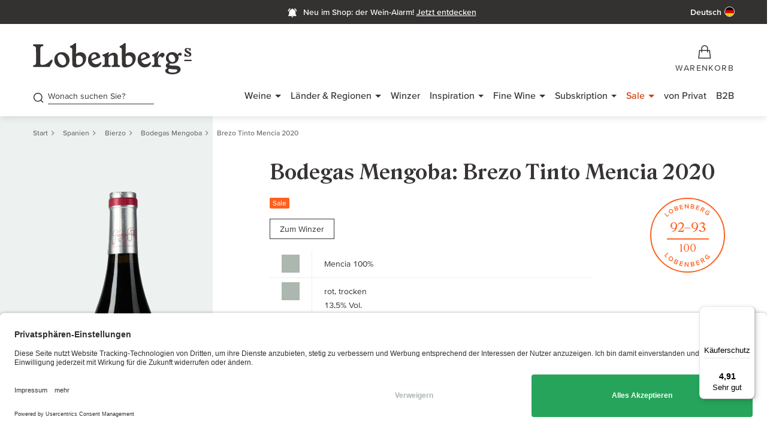

--- FILE ---
content_type: text/html; charset=utf-8
request_url: https://www.gute-weine.de/produkt/brezo-tinto-mencia-jahrgang-2020-46650h/
body_size: 60900
content:
<!DOCTYPE html>
<html lang="de-DE">
<head>
    <meta charset="utf-8">

<!-- 
	(c) artundweise GmbH -

	This website is powered by TYPO3 - inspiring people to share!
	TYPO3 is a free open source Content Management Framework initially created by Kasper Skaarhoj and licensed under GNU/GPL.
	TYPO3 is copyright 1998-2026 of Kasper Skaarhoj. Extensions are copyright of their respective owners.
	Information and contribution at https://typo3.org/
-->


<title>Bodegas Mengoba: Brezo Tinto Mencia 2020 - Lobenbergs</title>
<meta http-equiv="x-ua-compatible" content="IE=edge">
<meta name="generator" content="TYPO3 CMS">
<meta name="robots" content="noindex, follow">
<meta name="viewport" content="width=device-width, initial-scale=1">
<meta name="description" content="Wein online kaufen bei Deutschlands bestem Weinhändler 2022. Auf gute-weine.de erzählt Heiner Lobenberg von Weinen und Lieblingswinzern.">
<meta property="og:title" content="Bodegas Mengoba: Brezo Tinto Mencia 2020">
<meta property="og:url" content="https://www.gute-weine.de/produkt/brezo-tinto-mencia-jahrgang-2020-46650h/">
<meta property="og:description" content="Lobenberg: Bei Gregory Perez entsteht alles in intensiver, biologischer Weinbergsarbeit. Alles Handarbeit in den sehr steilen, steinigen Weinbergen. Teilweise wird sogar mit dem Ochsenkarren gearbeitet hier, sehr traditionell und urwüchsig, aber per">
<meta property="og:image" content="https://res.cloudinary.com/guteweine/image/upload/v1/products/44488Hfl_o.png?_a=BAAE6HGY">
<meta name="twitter:card" content="summary">
<meta name="og:type" content="website">
<meta name="og:site_name" content="Lobenbergs Gute Weine">
<meta name="og:url" content="https://www.gute-weine.de/produkt/brezo-tinto-mencia-jahrgang-2020-46650h/">
<meta name="og:title" content="Produkt">
<meta name="og:description" content="">
<meta name="og:image" content="https://www.gute-weine.de/fileadmin/default-images/mandant/default-share-image.jpg">
<meta name="og:image:url" content="https://www.gute-weine.de/fileadmin/default-images/mandant/default-share-image.jpg">
<meta name="format-detection" content="telephone=no">


<link rel="stylesheet" href="/_assets/9ebe51156f8229bdb6dd8b3e7a310c1f/Compiled/auw.productdetail.css?1768810781" media="screen">


<script>
var TYPO3 = Object.assign(TYPO3 || {}, Object.fromEntries(Object.entries({"lang":{"tx_auwwishlist.addtowishlist":"Auf die Wunschliste","tx_auwwishlist.addtowishlist-login":"F\u00fcr diese Funktion m\u00fcssen Sie angemeldet sein","tx_auwwishlist.removefromwishlist":"Von der Wunschliste entfernen","tx_auwwishlist_view.title":"Wunschliste.","tx_auwwishlist_view.product_saved_to_wishlists":"Der Artikel \"%s\" wurde in Ihren gew\u00e4hlten Wunschlisten gespeichert.","tx_auwwishlist_view.product_added_to_wishlist":"Der Artikel \"%s\" wurde zu Ihrer Wunschliste \"%s\" hinzugef\u00fcgt.","tx_auwwishlist_view.product_deleted_from_wishlist":"Der Artikel \"%s\" wurde von Ihrer Wunschliste \"%s\" entfernt.","tx_auwwishlist.select_the_wishlist_you_want_to_add_the_item_to":"W\u00e4hlen Sie die Wunschliste, zu der Sie den Artikel hinzuf\u00fcgen m\u00f6chten","tx_auwwishlist.add_to_wishlist":"Zur Wunschliste hinzuf\u00fcgen","tx_auwwishlist.wishlist_name":"Name der Wunschliste","tx_auwwishlist.cancel":"Abbrechen","tx_auwwishlist.create_wishlist":"Wunschliste erstellen","tx_auwwishlist.create_new_wishlist":"Neue Wunschliste erstellen","tx_auwwishlist.save_and_continue_shopping":"Speichern und weiter einkaufen","tx_auwwishlist.you_are_logged_out":"Sie sind abgemeldet","tx_auwwishlist.please_log_in_again":"Bitte melden sie sich erneut an","tx_auwwishlist.wishlist":"Wunschliste","tx_auwwishlist.error.wishlist_exists.title":"Fehler beim Anlegen der Wunschliste","tx_auwwishlist.error.wishlist_exists.msg":"Sie haben bereits eine Wunschliste mit diesem Namen.","tx_auwwishlist.rename.title":"Wunschliste umbenennen","tx_auwwishlist.rename.msg":"Die Wunschliste wurde umbenannt.","tx_auwwishlist.remove.title":"Wunschliste l\u00f6schen","tx_auwwishlist.remove.msg":"Die Wunschliste wurde gel\u00f6scht.","tx_auwwishlist.public.title":"Wunschliste ver\u00f6ffentlichen","tx_auwwishlist.is_public.msg":"Die Wunschliste ist \u00f6ffentlich.","tx_auwwishlist.is_not_public.msg":"Die Wunschliste ist nicht \u00f6ffentlich.","tx_auwwishlist.create.error.title":"Fehler beim Anlegen der Wunschliste","tx_auwwishlist.create.error.name_missing":"Bitte tragen Sie einen Namen ein.","tx_auwwishlist.create.error.name_exists":"Sie haben bereits eine Wunschliste mit diesem Namen.","tx_auwwishlist.create.title":"Wunschliste hinzugef\u00fcgt","tx_auwwishlist.create.msg":"Ihre Wunschliste wurde erfolgreich angelegt.","tx_auwwishlist.js.close":"Schlie\u00dfen","tx_auwwishlist.js.clipboard":"Zwischenablage","tx_auwwishlist.js.clipboard_copied":"Der Link wurde in die Zwischenablage kopiert.","tx_auwwishlist.js.clipboard_copied_error":"Fehler beim Kopieren. Bitte versuchen Sie es erneut.","tx_auwwishlist.js.selector_no_list":"Keine Liste gew\u00e4hlt (Wein entfernen)","tx_auwwishlist.js.selector_multiple_lists":"Mehrere Listen gew\u00e4hlt","tx_auwproduct_domain_model_product":"Produkt","product.color.css_class.rot":"rot","product.color.css_class.wei\u00df":"weiss","product.color.css_class.ros\u00e9":"rose","product.color.css_class.braun":"braun","product.color.css_class.gruen":"gruen","product.color.css_class.Mix":"mix","product.color.css_class.orange":"orange","product.type.TYPE_WINE":"Wein","product.type.TYPE_WINEPACKAGE":"Weinpaket","product.type.TYPE_ALCOHOLIC":"Spirituosen","product.type.TYPE_OIL":"\u00d6l","product.type.TYPE_GLASS":"Glas","product.type.TYPE_SPARKLING":"Schaumwein","product.type.TYPE_SWEETPORTSHERRY":"S\u00fc\u00dfwein \/ Portwein \/ Sherry","product.type.TYPE_COLLECTIONBOX":"Sammlerbox","product.type.TYPE_VIRTUAL_PRODUCT":"Virtuelles Produkt","detail.my_producer":"Mein Winzer","detail.to_producer":"zum Winzer","detail.vat":"inkl. MwSt, ","detail.vatNoComma":"inkl. MwSt ","detail.additionally":"zzgl.","detail.shipping":"Versandkosten","detail.exclusiveVat":"exkl. MwSt.,","detail.exclusiveVatNoComma":"exkl. MwSt.","detail.additionallyVatAnd":"Zzgl. MwSt. und","detail.includeZeroVatExclusive":"inkl. 0 % MwSt., exkl.","detail.shippingSingular":"Versand","detail.maxLimitReached":"Sie haben die maximale Bestellmenge von %s erreicht.","detail.minLimitReached":"Bitte beachten Sie: Die Mindestbestellmenge f\u00fcr diesen Wein betr\u00e4gt %s.","detail.lowStock":"Nur noch <span>%s\u00d7<\/span> verf\u00fcgbar","tx_auwproduct_domain_model_product.is_barrique":"Barrique","tx_auwproduct_domain_model_product.is_gereift":"Gereift","tx_auwproduct_domain_model_product.is_flaschengaerung":"Flascheng\u00e4rung","tx_auwproduct_domain_model_product.is_perlend":"Perlend","tx_auwproduct_domain_model_product.is_ungeschwefelt":"ungeschwefelt","tx_auwproduct.producer.no_producer_found":"Es wurden leider keine passenden Winzer gefunden, \u00fcberpr\u00fcfen Sie ob Ihre Eingabe korrekt ist.","tx_auwproduct.to_top":"nach oben","tx_auwproduct.price_advantage.ab_hof_preis_text":"F\u00fcr deutsche Weine zahlen Sie bei uns genau den Preis, den Sie auch direkt vor Ort am Weingut bezahlen w\u00fcrden.","tx_auwproduct.price_advantage.ab_hof_preis":"Ab-Hof-Preis","tx_auwproduct.price_advantage.b2b_preis":"B2B-Preis","tx_auwproduct.price_advantage.b2b_preis_text":"Als B2B Kunde profitieren Sie von besonders guten Konditionen. Bei den abgebildeten Preisen handelt es sich um Netto-Preise.","tx_auwproduct.price_advantage.club_preis":"Weinclub-Preis","tx_auwproduct.price_advantage.club_preis_text":"Sie erhalten auf alle Weine einen Rabatt von mindestens 10%. Ausgenommen sind Subskriptionsweine, Restposten sowie alle deutschen Weine.","tx_auwproduct.price_advantage.club_preis_not_logged_in":"Nur f\u00fcr Mitglieder des Weinclubs erh\u00e4ltlich","tx_auwproduct.price_advantage.club_preis_not_logged_in_text":"Als Weinclub-Mitglied k\u00f6nnen Sie diesen Wein kaufen und erhalten weitere attraktive Vorteile. Wenn Sie bereits Club-Mitglied sind, dann melden Sie sich in Ihrem Kundenkonto an, um diesen Wein zu kaufen.","tx_auwproduct.price_advantage.more_about_wineclub":"Mehr \u00fcber den Weinclub","tx_auwproduct.price_advantage.club_preis_not_logged_in_no_club":"Nur f\u00fcr Mitglieder des Weinclubs erh\u00e4ltlich","tx_auwproduct.price_advantage.club_preis_not_logged_in_no_club_text":"Dieser Wein ist nur f\u00fcr Mitglieder des Weinclubs erh\u00e4ltlich. Wie Sie in den Weinclub aufgenommen werden und was Ihre Vorteile sind, erfahren Sie auf folgender Seite","tx_auwproduct.price_advantage.grand_cru_preis":"Grand Cru-Preis","tx_auwproduct.price_advantage.grand_cru_preis_text":"Sie erhalten auf alle Weine einen Rabatt von mindestens 10%. Ausgenommen sind Subskriptionsweine, Restposten sowie alle deutschen Weine.","tx_auwproduct.price_advantage.grand_cru_preis_logged_in_no_gc":"Nur f\u00fcr Grand Cru Kunden erh\u00e4ltlich","tx_auwproduct.price_advantage.grand_cru_preis_logged_in_no_gc_text":"Dieser Wein ist nur f\u00fcr Grand Cru Kunden erh\u00e4ltlich. Wie Sie in den Grand Cru Club aufgenommen werden und was Ihre Vorteile sind, erfahren Sie auf folgender Seite","tx_auwproduct.price_advantage.more_about_grandcru":"Mehr \u00fcber den Grand Cru Club","tx_auwproduct.price_advantage.grand_cru_preis_not_logged_in":"Nur f\u00fcr Grand Cru Kunden erh\u00e4ltlich","tx_auwproduct.price_advantage.grand_cru_preis_not_logged_in_text":"Als Grand Cru Kunde k\u00f6nnen Sie diesen Wein kaufen und erhalten weitere attraktive Vorteile. Wenn Sie bereits Grand Cru Kunde sind, dann melden Sie sich in Ihrem Kundenkonto an um diesen Wein zu kaufen.","tx_auwproduct.price_advantage.sale":"Sale","tx_auwproduct.price_advantage.sale_text":"Dieser Artikel ist ein Restbestand. Sie erhalten die letzten Flaschen zum besonders reduzierten Preis.","tx_auwproduct.price_advantage.subscription":"Subskription","tx_auwproduct.price_advantage.subscription_text":"Sie kaufen diesen Wein vor der Markteinf\u00fchrung zum besonders g\u00fcnstigen Preis.","tx_auwproduct.price_advantage.weinpaket":"Paket-Vorteil","tx_auwproduct.price_advantage.weinpaket_text":"Bei allen Weinpaketen sparen Sie gegen\u00fcber dem Kaufpreis der einzelnen Flaschen.","tx_auwproduct.price_advantage.winzer_preis":"Winzer-Preis","tx_auwproduct.price_advantage.winzer_preis_text":"Sie kaufen alle Weine zu besonderen Freundschaftskonditionen.","tx_auwproduct.collector_box":"Sammlerbox","tx_auwproduct.accesories":"Zubeh\u00f6r","tx_auwproduct.all_wines_from":"Alle Weine von","tx_auwproduct.to_the_winery":"Zum Winzer","tx_auwproduct.allergens":"Allergene","tx_auwproduct.contains_sulphites":"enth\u00e4lt Sulfite","tx_auwproduct.bottler_information":"Abf\u00fcllerinformation","tx_auwproduct.bottler":"Abf\u00fcller","tx_auwproduct.importer":"Importeur","tx_auwproduct.good_to_know":"Gut zu wissen","tx_auwproduct.heiner_lobenberg_about":"Heiner Lobenberg \u00fcber","tx_auwproduct.winepackage_price_advantage":"Mit diesem Weinpaket sparen Sie gegen\u00fcber dem Kaufpreis der einzelnen Flaschen!","tx_auwproduct.included_wines":"Enthaltene Weine","tx_auwproduct.allergens_text":"Angaben zu den einzelnen Weinen sowie Informationen zu N\u00e4hrwerten und Zusatzstoffen finden Sie auf den jeweiligen Detailseiten","tx_auwproduct.lobenbergs_opinion":"Das sagt Lobenberg zu diesem Weinpaket","tx_auwproduct.attributes.grape_variety":"Rebsorte","tx_auwproduct.attributes.wine":"Wein","tx_auwproduct.attributes.wine_styles":"Wine Styles","tx_auwproduct.attributes.rating":"Bewertung","tx_auwproduct.attributes.location":"Lage","tx_auwproduct.attributes.allergens":"Allergene","tx_auwproduct.maturity":"Trinkreife","tx_auwproduct.packed_in":"Verpackt in","tx_auwproduct.vol":"Vol","tx_auwproduct.ingredients":"Zutaten","tx_auwproduct.nutritional_information":"N\u00e4hrwertangaben","tx_auwproduct.contains_on_average":"100ml enthalten durchschnittlich","tx_auwproduct.wine_club":"Weinclub","tx_auwproduct.gc_club":"GC Club","tx_auwproduct.bio":"Bio","tx_auwproduct.vdp":"VDP","tx_auwproduct.limited":"Limitiert","tx_auwproduct.new":"Neu","tx_auwproduct.wooden_box":"Holzkiste","tx_auwproduct.bottles":"Flaschen","tx_auwproduct.available_in_wooden_box":"Kauf ganzer %ser-Gebinde inkl. Holzkiste","tx_auwproduct.original_wooden_box":"Original Holzkiste","tx_auwproduct.collectorbox_ohk_text":"Wenn Sie diese Sammlerbox kaufen, erhalten Sie diese kostenfrei in der Original-Holzkiste.","tx_auwproduct.winepackage_ohk_text":"Wenn Sie dieses Weinpaket kaufen, erhalten Sie dieses kostenfrei in der Original-Holzkiste.","tx_auwproduct.wine_ohk_text":"Wenn Sie einen Wein kaufen, erhalten Sie diesen kostenfrei in der Original-Holzkiste.","tx_auwproduct.wines_ohk_text":"Wenn Sie %s Weine kaufen, erhalten Sie diese kostenfrei in der Original-Holzkiste.","tx_auwproduct.cuvee":"Cuv\u00e9e","tx_auwproduct.producer_search":"Nach welchem Winzer suchen Sie?","tx_auwproduct.other_vintages_and_sizes":"Andere Jahrg\u00e4nge und Gr\u00f6\u00dfen","tx_auwproduct.optgroup.label.year":"Jahrgang","tx_auwproduct.bottle_size":"Flaschengr\u00f6\u00dfe","tx_auwproduct.free_shipping_from":"Versandkostenfrei ab","tx_auwproduct.remove_filter":"Filter entfernen","tx_auwproduct.added":"Hinzugef\u00fcgt","tx_auwproduct.about":"\u00fcber","tx_auwproduct.add_to_cart":"In den Warenkorb","tx_auwproduct.login_into_shop":"Im Shop anmelden","tx_auwproduct.info_about_gc_club":"Infos zum GC Club","tx_auwproduct.info_about_wine_club":"Infos zum Weinclub","tx_auwproduct.in_stock":"Auf Lager","tx_auwproduct.not_in_stock":"Nicht auf Lager","tx_auwproduct.alternative_products.headline":"Alternative Produkte anzeigen","tx_auwproduct.alternative_products.unfortunately_not_in_stock":"Dieser Artikel ist leider nicht auf Lager.","tx_auwproduct.alternative_products.attractive_alternatives_for_you":"Wir haben Ihnen hier aber ein paar attraktive Alternativen herausgesucht.","tx_auwproduct_domain_model_product.characteristics.trocken":"trocken","tx_auwproduct_domain_model_product.characteristics.s\u00fcss":"s\u00fc\u00df","tx_auwproduct_domain_model_product.color.rot":"rot","tx_auwproduct_domain_model_product.color.wei\u00df":"wei\u00df","tx_auwproduct_domain_model_product.color.hell":"hell","tx_auwproduct_domain_model_product.color.ros\u00e9":"ros\u00e9","tx_auwproduct_domain_model_product.color.gruen":"gr\u00fcn","tx_auwproduct_domain_model_product.color.Mix":"Mix","tx_auwproduct_domain_model_product.color.braun":"braun","tx_auwproduct_domain_model_product.color.gelb":"gelb","tx_auwproduct_domain_model_product.color.orange":"orange","tx_auwproduct.voucher":"Gutschein","tx_auwproduct.rater.default.alt":"Verkostungsnotiz","tx_auwproduct.add_to_wishlist":"Zur Wunschliste hinzuf\u00fcgen","tx_auwproduct.remove_from_wishlist":"Von Wunschliste entfernen","tx_auwproduct.lvp.to_shop":"Zum von Privat Shop","tx_auwproduct.lvp.cancel":"Abbrechen","tx_auwproduct.lvp.modal.headline":"Sie werden zu Lobenbergs von Privat weitergeleitet","tx_auwproduct.lvp.modal.intro":"Wir leiten Sie nun in unseren Lobenbergs von Privat Shop weiter, tauchen Sie ein in unser Herzensprojekt: eine separate Plattform, auf der wir die gereiften Sch\u00e4tze unserer Kunden anbieten. Von Experten gepr\u00fcft und aus unserem Lager versendet.","tx_auwproduct.lvp.modal.note":"Hinweis:","tx_auwproduct.lvp.modal.note_text":"Sie ben\u00f6tigen dort eine neue Registrierung. Eine gemeinsame Bestellung beider Shops ist leider nicht m\u00f6glich.","tx_auwproduct.lvp.modal.outro":"Viel Spa\u00df beim Entdecken!"}}).filter((entry) => !['__proto__', 'prototype', 'constructor'].includes(entry[0]))));

</script>
<script src="/typo3temp/assets/compressed/merged-99d1adf106234dddc7cc7c1c16efd0f9.js?1768811008"></script>


<script type="application/ld+json">{"@context":"https:\/\/schema.org","@type":"Product","sku":"46650H","name":"Brezo Tinto Mencia","image":"https:\/\/res.cloudinary.com\/guteweine\/image\/upload\/v1\/products\/44488Hfl_o.png?_a=BAAE6HGY","description":"Lobenberg: Bei Gregory Perez entsteht alles in intensiver, biologischer Weinbergsarbeit. Alles Handarbeit in den sehr steilen, steinigen Weinbergen. Teilweise wird sogar mit dem Ochsenkarren gearbeitet hier, sehr traditionell und urw\u00fcchsig, aber perfektionistisch und voll durchdacht beim Qualit\u00e4tanspruch. Ein Basiswein, der diese Kategorie eigentlich sprengt. Aus alten Weinbergen gekeltert, viele Steillagen darunter. Ohne Holzkontakt ausgebaut, um voll auf der reinen Frucht zu bleiben. Viele versuchen das, aber nur wenige schaffen es wie Gregory Perez. Wundersch\u00f6n florale Nase mit deutlicher Kirschdominanz, vor allem dunkle Kirsche, auch Granatapfel, etwas Erde und Schwarztee, wunderbar fruchtig, geschliffen und klar. Auch zarte Veilchenunterlegung. Der Granatapfel wird im supersaftigen, griffig-steinigen Mund wieder aufgenommen, die Kirsche kommt im eleganten, reint\u00f6nigen Nachhall wieder durch. Wunderbar spannungsreich mit feiner S\u00e4urestruktur und ma\u00dfgeschneidertem Gerbstoffger\u00fcst, alles fein verwoben. Wie schafft Gregory Perez diese wunderbare Balance schon im jungen Wein? Akribische Weinbergsarbeit, penibelste Traubenselektion, schon beim Einstieg\u2026 hier passt einfach alles. Das ist ganz viel Qualit\u00e4t f\u00fcr diesen Preisbereich. 92-93\/100","color":"rot","manufacturer":{"@type":"Organization","name":"Bodegas Mengoba"},"brand":{"@type":"Brand","name":"Bodegas Mengoba"},"offers":{"@type":"Offer","availability":"https:\/\/schema.org\/OutOfStock","price":10.64,"priceValidUntil":"2027-01-21","priceCurrency":"EUR","url":"https:\/\/www.gute-weine.de\/produkt\/brezo-tinto-mencia-jahrgang-2020-46650h\/","itemOffered":{"@type":"Offer","name":"Brezo Tinto Mencia","sku":"46650H"},"shippingDetails":{"@type":"OfferShippingDetails","shippingDestination":{"addressCountry":"DE"},"deliveryTime":{"@type":"ShippingDeliveryTime","businessDays":{"@type":"OpeningHoursSpecification","dayOfWeek":["https:\/\/schema.org\/Monday","https:\/\/schema.org\/Tuesday","https:\/\/schema.org\/Wednesday","https:\/\/schema.org\/Thursday","https:\/\/schema.org\/Friday"]},"cutoffTime":"18:00:00+01:00","handlingTime":{"@type":"QuantitativeValue","minValue":0,"maxValue":1,"unitCode":"DAY"},"transitTime":{"@type":"QuantitativeValue","minValue":1,"maxValue":2,"unitCode":"DAY"}},"shippingRate":{"@type":"ShippingRateSettings","shippingRate":{"@type":"MonetaryAmount","value":5,"currency":"EUR"},"freeShippingThreshold":{"@type":"MonetaryAmount","value":60,"currency":"EUR"}}}},"additionalProperty":[{"@type":"PropertyValue","name":"Flavor Profile","value":"pikant & w\u00fcrzig, fruchtbetont, saftig"},{"@type":"PropertyValue","name":"Alcohol Content","value":"13,5 % vol."},{"@type":"PropertyValue","name":"Vintage","value":2020},{"@type":"PropertyValue","name":"Bottle Size","value":"0.75 l"},{"@type":"PropertyValue","name":"Price Per Unit","value":14.19},{"@type":"PropertyValue","name":"Country","value":"Spanien"},{"@type":"PropertyValue","name":"Region","value":"Bierzo"},{"@type":"PropertyValue","name":"Grape","value":"Mencia 100%"},{"@type":"PropertyValue","name":"Allergens","value":"Sulfite"},{"@type":"PropertyValue","name":"Rating","value":"Lobenberg 92\u201393\/100, Parker 91+\/100"},{"@type":"PropertyValue","name":"Maturity","value":"2022 - 2031"}],"category":"Wein"}</script>
<link rel="apple-touch-icon" sizes="72x72" href="/_assets/9ebe51156f8229bdb6dd8b3e7a310c1f/img/Favicons/apple-icon-72x72.png">
<link rel="apple-touch-icon" sizes="76x76" href="/_assets/9ebe51156f8229bdb6dd8b3e7a310c1f/img/Favicons/apple-icon-76x76.png">
<link rel="apple-touch-icon" sizes="114x114" href="/_assets/9ebe51156f8229bdb6dd8b3e7a310c1f/img/Favicons/apple-icon-114x114.png">
<link rel="apple-touch-icon" sizes="120x120" href="/_assets/9ebe51156f8229bdb6dd8b3e7a310c1f/img/Favicons/apple-icon-120x120.png">
<link rel="apple-touch-icon" sizes="144x144" href="/_assets/9ebe51156f8229bdb6dd8b3e7a310c1f/img/Favicons/apple-icon-144x144.png">
<link rel="apple-touch-icon" sizes="152x152" href="/_assets/9ebe51156f8229bdb6dd8b3e7a310c1f/img/Favicons/apple-icon-152x152.png">
<link rel="apple-touch-icon" sizes="180x180" href="/_assets/9ebe51156f8229bdb6dd8b3e7a310c1f/img/Favicons/apple-icon-180x180.png">
<link rel="icon" type="image/png" sizes="16x16" href="/_assets/9ebe51156f8229bdb6dd8b3e7a310c1f/img/Favicons/favicon-16x16.png">
<link rel="icon" type="image/png" sizes="32x32" href="/_assets/9ebe51156f8229bdb6dd8b3e7a310c1f/img/Favicons/favicon-32x32.png">
<link rel="icon" type="image/png" sizes="96x96" href="/_assets/9ebe51156f8229bdb6dd8b3e7a310c1f/img/Favicons/favicon-96x96.png">
<link rel="manifest" href="/_assets/9ebe51156f8229bdb6dd8b3e7a310c1f/img/Favicons/manifest.json"><link rel="stylesheet" type="text/css" href="/_assets/9ebe51156f8229bdb6dd8b3e7a310c1f/Compiled/print.bundle.css" media="print" onload="this.rel='stylesheet'"><link rel="preload" href="/_assets/9ebe51156f8229bdb6dd8b3e7a310c1f/fonts/proxima-nova/ProximaVara-subset.woff2" as="font" type="font/woff2" crossorigin><link rel="preload" href="/_assets/9ebe51156f8229bdb6dd8b3e7a310c1f/fonts/roslindale/RoslindaleVariable-subset.woff2" as="font" type="font/woff2" crossorigin><script>window.auwDataLayer = window.auwDataLayer || {};
var pageview = {
  "pageview": {"context": "pageview"}
};Object.assign(pageview.pageview, {"page_type": "pdp"});Object.assign(pageview.pageview, {"url": "/produkt/"});Object.assign(pageview.pageview, {"is_category":false});Object.assign(pageview.pageview, {"pid":244});Object.assign(pageview.pageview, {"language_id":0});Object.assign(pageview.pageview, {"locale": "de_DE.UTF-8"});Object.assign(pageview.pageview, {"hreflang": "de-DE"});Object.assign(pageview.pageview, {"currency": "EUR"});Object.assign(pageview.pageview, {"trustedshops":true});Object.assign(pageview.pageview, {"debug":false});Object.assign(window.auwDataLayer, pageview);</script><script>
window.dataLayer = window.dataLayer || [];
function gtag(){dataLayer.push(arguments);}
gtag('consent', 'default', {
  'ad_storage': 'denied',
  'ad_user_data': 'denied',
  'ad_personalization': 'denied',
  'analytics_storage': 'denied',
});
</script><link rel="preload" href="https://www.googletagmanager.com/gtm.js?id=GTM-5726N25" as="script" /><!-- Google Tag Manager -->
<script>(function(w,d,s,l,i){w[l]=w[l]||[];w[l].push({'gtm.start':
new Date().getTime(),event:'gtm.js'});var f=d.getElementsByTagName(s)[0],
j=d.createElement(s),dl=l!='dataLayer'?'&l='+l:'';j.async=true;j.src=
'https://www.googletagmanager.com/gtm.js?id='+i+dl;f.parentNode.insertBefore(j,f);
})(window,document,'script','dataLayer','GTM-5726N25');</script>
<!-- End Google Tag Manager -->  <link rel="preconnect" href="https://cdn.weglot.com" />  <link rel="preconnect" href="https://api.usercentrics.eu" />
  <link rel="preconnect" href="https://app.usercentrics.eu" /><link rel="stylesheet" type="text/css" href="/_assets/9ebe51156f8229bdb6dd8b3e7a310c1f/Compiled/VariableFontProximaNova.bundle.css" media="screen"><link rel="stylesheet" type="text/css" href="/_assets/9ebe51156f8229bdb6dd8b3e7a310c1f/Compiled/VariableFontRoslindale.bundle.css" media="screen"><link rel="stylesheet" type="text/css" href="/_assets/9ebe51156f8229bdb6dd8b3e7a310c1f/Compiled/FontLgwIconV13.bundle.css" media="screen">    <script type="text/html" id="webrecommender-tmpl">
    <![CDATA[
        {{ for (var i=0; i < SC.page.products.length; i++) { }}
            {{ var p = SC.page.products[i]; }}
            {{ var categoryRaw = p.category.replace(/>/g, ", ").replace(/\|/g, " "); }}
            {{ var category = p.category.replace(/>/g, ", ").replace(/\|/g, "<br>"); }}
            {{ var price_formatted = parseFloat(p.price).format(2, 3, ".", ","); }}
            <div data-scarabitem="{{=p.id}}" style="display: inline-block" class="rec-item product-container">
                <div class="rec-item__image">
                  <a href="{{=p.link}}" title="{{=p.title}}"><img src="{{=p.image}}" class="rec-image" alt="{{=p.title}}" title="{{=p.title}}"></a>
                </div>
                <div class="wine-teaser__content">
                  <div class="rec-item__name wine-teaser__title">
                      <h4 class="b4"><a href="{{=p.link}}" title="{{=p.title}}">{{=p.title}}</a></h4>
                      <p class="b6">{{ if(p.brand) { }}{{=p.brand}}{{ } }}</p>
                  </div>
                  <div class="wine-teaser__price rec-item__price">
                      <p class="b4-wide">{{=price_formatted}} €</p>
                  </div>
              </div>
            </div>
        {{ } }}
    ]]>
    </script><link rel="preconnect" href="https://res.cloudinary.com/" crossorigin />
<link rel="canonical" href="https://www.gute-weine.de/produkt/brezo-tinto-mencia-jahrgang-2020-46650h/"/>

<link rel="alternate" hreflang="de-DE" href="https://www.gute-weine.de/produkt/brezo-tinto-mencia-jahrgang-2020-46650h/">
<link rel="alternate" hreflang="x-default" href="https://www.gute-weine.de/produkt/brezo-tinto-mencia-jahrgang-2020-46650h/">
</head>
<body id="body_244" class="  lang-0 ">



<div id="auw-tracking" class="auw-tracking" style="display:none;" data-user-information-uri="https://www.gute-weine.de/produkt/user-information.json"></div>
<div id="auw-messages" class="weglot_dynamic_translation"></div>

<div id="view-box-site">
  
  

<header class="header-container" id="header">
    <div   class="auw-ce      auw-ce auw-ce__full-width  aboveHeaderMessage    auw-fullwidth"  style=" background:#343131 ;" ><a aria-hidden="true" id="c1682"></a>

        
    
    
        <div   class="auw-ce          html" >
    

            <a id="c88703"></a>
            
            
            
                

            
            
            

    <style>@media (min-width: 1200px) {.lgw-ribbon-spalte-4-4-4 {flex: 1}}</style>


            
                



            
            
                



            
            

        

</div>
    
        <div   class="auw-ce          auw-container" ><a aria-hidden="true" id="c88699"></a>
    <div   class="auw-ce          html" >
    

            <a id="c171821"></a>
            
            
            
                

            
            
            

    <div class="container pt__xs pb__xs d-flex" style="background: #343131;">

    <!-- LEFTE SPALTE – Desktop: leer | Mobile: Wein-Alarm -->
    <div class="lgw-ribbon-spalte-4-4-4 d-flex align-items-center left-col">
        <div class="left-mobile d-flex align-items-center">
            <a href="https://www.gute-weine.de/neu-im-shop-wein-alarm/?utm_source=website&utm_medium=above-header-banner&utm_campaign=wein-alarm" class="weinalarm-link d-flex align-items-center">
                <div class="icon-wrap mr__xxs">
                    <svg width="20" height="20" viewBox="0 0 26 26" fill="none" xmlns="http://www.w3.org/2000/svg">
                        <path d="M12.7844 22.149C13.8449 22.149 14.7029 21.291 14.7029 20.2305H10.8658C10.8658 21.291 11.7239 22.149 12.7844 22.149Z" fill="white"/>
                        <path d="M18.7532 14.9521V11.3225C18.7532 8.5432 16.7408 6.22023 14.0634 5.65608V5.35974C14.0634 4.67115 13.4921 4.1153 12.7844 4.1153C12.0767 4.1153 11.5054 4.67115 11.5054 5.35974V5.65608C8.82802 6.22023 6.8157 8.5432 6.8157 11.3225V14.9521L5.11035 18.3095H20.4585L18.7532 14.9521Z" fill="white" stroke="white" stroke-width="2"/>
                        <path d="M21.6519 8.85828C21.1367 6.35932 19.5314 4.24332 17.3422 3M3.91699 8.85828C4.43211 6.35932 6.03749 4.24332 8.22662 3" stroke="white" stroke-width="2"/>
                    </svg>
                </div>
                <p class="h5 color-white mb__zero ml__xxs mr__xs">
                    Neu im Shop: Wein-Alarm
                </p>
            </a>
        </div>
    </div>

    <!-- MITTELSPALTE – Desktop: Wein-Alarm | Mobile: leer -->
    <div class="lgw-ribbon-spalte-4-4-4 d-flex align-items-center justify-content-center middle-col middle-desktop">
        <a href="https://www.gute-weine.de/neu-im-shop-wein-alarm/?utm_source=website&utm_medium=above-header-banner&utm_campaign=wein-alarm"  class="weinalarm-link d-flex align-items-center">
            <div class="icon-wrap mr__xxs">
                <svg width="20" height="20" viewBox="0 0 26 26" fill="none" xmlns="http://www.w3.org/2000/svg">
                    <path d="M12.7844 22.149C13.8449 22.149 14.7029 21.291 14.7029 20.2305H10.8658C10.8658 21.291 11.7239 22.149 12.7844 22.149Z" fill="white"/>
                    <path d="M18.7532 14.9521V11.3225C18.7532 8.5432 16.7408 6.22023 14.0634 5.65608V5.35974C14.0634 4.67115 13.4921 4.1153 12.7844 4.1153C12.0767 4.1153 11.5054 4.67115 11.5054 5.35974V5.65608C8.82802 6.22023 6.8157 8.5432 6.8157 11.3225V14.9521L5.11035 18.3095H20.4585L18.7532 14.9521Z" fill="white" stroke="white" stroke-width="2"/>
                    <path d="M21.6519 8.85828C21.1367 6.35932 19.5314 4.24332 17.3422 3M3.91699 8.85828C4.43211 6.35932 6.03749 4.24332 8.22662 3" stroke="white" stroke-width="2"/>
                </svg>
            </div>
            <p class="h5 color-white mb__zero ml__xxs mr__xs">
                Neu im Shop: der Wein-Alarm! <u>Jetzt <span style="white-space:nowrap">entdecken</span></u>
            </p>
        </a>
    </div>

    <!-- RECHTE SPALTE – bleibt leer -->
    <div class="lgw-ribbon-spalte-4-4-4 d-flex align-items-center justify-content-end right-col" id="weglot_language_switch_container">
    </div>

</div>

<!-- CSS -->
<style>
/* Desktop / Mobile Display Regeln */
@media (max-width: 990px) {
    .middle-desktop { display: none !important; }
    .left-mobile { display: flex !important; }
}

@media (min-width: 990px) {
    .left-mobile { display: none !important; }
    .middle-desktop { display: flex !important; }

    .left-col, .middle-col, .right-col { width: 33.333%; }
    .left-col { justify-content: flex-start; }
    .middle-col { justify-content: center; }
    .right-col { justify-content: flex-end; }
}
#header .aboveHeaderMessage .left-col,
#header .aboveHeaderMessage .middle-col {position: relative; z-index: 12;}
  
.weinalarm-link {
    color: white !important;
    text-decoration: none;
    display: flex;
    align-items: center;
}
.weinalarm-link:hover {
    color: white !important;
    text-decoration: none;
    opacity: 1 !important;
}
</style>


            
                



            
            
                



            
            

        

</div>

</div>
    


    







</div>
    <div class="navigation-lang--wrapper container">
        
    <nav aria-label="" class="navigation-lang dropdown">
        
            
                    
    
            <button type="button" class="btn btn-none" data-bs-toggle="dropdown" data-bs-offset="0,5" aria-expanded="false">
                <span id="language_button--content">
                    Deutsch
                    
    
    <span class="language_flag" aria-hidden="true">
        <svg xmlns="http://www.w3.org/2000/svg" id="flag-icon-css-de" viewBox="0 0 512 512"><clipPath id="wg-round-mask"><circle cx="50%" cy="50%" r="50%" fill="white" /></clipPath><g clip-path="url(#wg-round-mask)">
            <path fill="#ffce00" d="M0 341.3h512V512H0z"/>
            <path d="M0 0h512v170.7H0z"/>
            <path fill="#d00" d="M0 170.7h512v170.6H0z"/>
        </g></svg>
    </span>


                </span>
                
                    <span id="language_button--content-en">
                        English
                        
    <span class="language_flag" aria-hidden="true">
        <svg xmlns="http://www.w3.org/2000/svg" id="flag-icon-css-gb" viewBox="0 0 512 512"><clipPath id="wg-round-mask"><circle cx="50%" cy="50%" r="50%" fill="white" /></clipPath><g clip-path="url(#wg-round-mask)">
            <path fill="#012169" d="M0 0h512v512H0z"/>
            <path fill="#FFF" d="M512 0v64L322 256l190 187v69h-67L254 324 68 512H0v-68l186-187L0 74V0h62l192 188L440 0z"/>
            <path fill="#C8102E" d="M184 324l11 34L42 512H0v-3l184-185zm124-12l54 8 150 147v45L308 312zM512 0L320 196l-4-44L466 0h46zM0 1l193 189-59-8L0 49V1z"/>
            <path fill="#FFF" d="M176 0v512h160V0H176zM0 176v160h512V176H0z"/>
            <path fill="#C8102E" d="M0 208v96h512v-96H0zM208 0v512h96V0h-96z"/>
        </g></svg>
    </span>

                    </span>
                
            </button>
        

                
        
            
        
        <ul id="language_menu" class="dropdown-menu bs-dropdown">
            
                
            
                
                        
    
            <li class="b6 disabled">
                <a aria-disabled="true" class="disabled">Dansk 
    
    <span class="language_flag"  aria-hidden="true">
        <svg xmlns="http://www.w3.org/2000/svg" id="flag-icon-css-dk" viewBox="0 0 512 512"><clipPath id="wg-round-mask"><circle cx="50%" cy="50%" r="50%" fill="white" /></clipPath><g clip-path="url(#wg-round-mask)">
          <path fill="#c8102e" d="M0 0h512.1v512H0z"/>
          <path fill="#fff" d="M144 0h73.1v512H144z"/>
          <path fill="#fff" d="M0 219.4h512.1v73.2H0z"/>
        </g></svg>
    </span>

</a>
            </li>
        

                    
            
            
                <li id="language_item--weglot-en" class="b6">
                    <a href="javascript:void(0);" class="weglot-switch-to-en">English 
    <span class="language_flag" aria-hidden="true">
        <svg xmlns="http://www.w3.org/2000/svg" id="flag-icon-css-gb" viewBox="0 0 512 512"><clipPath id="wg-round-mask"><circle cx="50%" cy="50%" r="50%" fill="white" /></clipPath><g clip-path="url(#wg-round-mask)">
            <path fill="#012169" d="M0 0h512v512H0z"/>
            <path fill="#FFF" d="M512 0v64L322 256l190 187v69h-67L254 324 68 512H0v-68l186-187L0 74V0h62l192 188L440 0z"/>
            <path fill="#C8102E" d="M184 324l11 34L42 512H0v-3l184-185zm124-12l54 8 150 147v45L308 312zM512 0L320 196l-4-44L466 0h46zM0 1l193 189-59-8L0 49V1z"/>
            <path fill="#FFF" d="M176 0v512h160V0H176zM0 176v160h512V176H0z"/>
            <path fill="#C8102E" d="M0 208v96h512v-96H0zM208 0v512h96V0h-96z"/>
        </g></svg>
    </span>
</a>
                </li>
                <li id="language_item--weglot-de" class="b6">
                    <a href="javascript:void(0);" class="weglot-switch-to-de">Deutsch 
    <span class="language_flag" aria-hidden="true">
        <svg xmlns="http://www.w3.org/2000/svg" id="flag-icon-css-de" viewBox="0 0 512 512"><clipPath id="wg-round-mask"><circle cx="50%" cy="50%" r="50%" fill="white" /></clipPath><g clip-path="url(#wg-round-mask)">
            <path fill="#ffce00" d="M0 341.3h512V512H0z"/>
            <path d="M0 0h512v170.7H0z"/>
            <path fill="#d00" d="M0 170.7h512v170.6H0z"/>
        </g></svg>
    </span>
</a>
                </li>
            
        </ul>
    </nav>















    </div>
    <div class="container">
        <div class="row header__top">
            <div class="header__top--burger">
                <button class="btn btn-none hamburger hamburger--collapse is-unloaded" id="mobileMenu__clicker" type="button" aria-controls="navigation"
                   data-is-needed-at="1199"
                   data-opening-direction="left"
                   data-sliding-submenus="true">
                <span class="hamburger-box">

                    <img class="menu-state loading-icon" title="Menü lädt" src="/_assets/9ebe51156f8229bdb6dd8b3e7a310c1f/img/lgw-loader.gif?1713329334" alt="Inhalte werden geladen - Weinglas Animation">
                  <i class="icon icon-exclamation-circle menu-state" title="Fehler - bitte laden Sie die Seite erneut"></i>
                  <i class="icon icon-sync menu-state" title="Menü laden"></i>
                  <span class="hamburger-inner"></span>
                </span>
                <span class="visually-hidden">Hauptnavigation öffnen</span>
                </button>
            </div>
            <div class="col-xl-8 header__top--logo">
                <a class="header__logo" href="/">
    
            
                    <svg viewBox="0 0 115.3102 22.6772" xmlns="http://www.w3.org/2000/svg"><g fill="#373433"><path d="m11.6842 17.3387s-.7985-.0457-3.3766-.0457l-7.9392.0457a.304.304 0 0 1 -.3194-.2737l-.0456-.5932a.2824.2824 0 0 1 .2738-.3418c1.1863-.1825 1.8479-.6159 1.8479-1.848l-.0229-10.3351c0-1.232-.6387-1.6654-1.825-1.8479a.2824.2824 0 0 1 -.2738-.3423l.0456-.5932a.304.304 0 0 1 .3194-.2735h6.6616a.3039.3039 0 0 1 .3193.2737l.0457.5932a.2824.2824 0 0 1 -.2738.3423c-1.1863.1825-1.9165.6159-1.9165 1.8479l.0231 10.6539c0 .8214.365 1.2547 1.2092 1.2547 3.1711 0 4.9735-2.03 6.5248-3.5817a.6288.6288 0 0 1 .4334-.2282h.3423a.2517.2517 0 0 1 .2737.2739v.9582a1.1823 1.1823 0 0 1 -.16.57c-.6158 1.1178-1.2319 2.19-1.7793 3.24a.3883.3883 0 0 1 -.3877.2508z"/><path d="m20.9 17.7494a5.4478 5.4478 0 0 1 -5.4981-5.635 5.2637 5.2637 0 0 1 5.4981-5.5212 5.5021 5.5021 0 0 1 5.59 5.5438 5.3725 5.3725 0 0 1 -5.59 5.6124zm1.7112-1.9394c1.5742-.6617 1.8023-2.6693.867-4.8138-.9811-2.2358-2.8061-3.3081-4.312-2.6465-1.5742.6844-1.7566 2.6693-.844 4.8367.9353 2.1674 2.6236 3.3309 4.289 2.6236z"/><path d="m31.2112 7.8708a4.3149 4.3149 0 0 1 3.194-1.2776 3.9841 3.9841 0 0 1 4.1748 4.3348c0 4.1066-3.3307 6.7528-7.2319 6.7528-1.6654 0-2.8518-.844-2.8518-2.6691l-.0228-10.2436a1.4727 1.4727 0 0 0 -1.3235-1.5056c-.2053-.0457-.2966-.137-.2966-.3194v-.4563a.352.352 0 0 1 .228-.3651 9.1528 9.1528 0 0 0 3.08-1.9392.5394.5394 0 0 1 .4338-.1825h.3878a.2817.2817 0 0 1 .274.2966zm.0458 6.3881a1.5019 1.5019 0 0 0 1.62 1.5968 3.3134 3.3134 0 0 0 3.308-3.4905 3.0258 3.0258 0 0 0 -3.0571-3.3309 2.6173 2.6173 0 0 0 -1.8706.7986z"/><path d="m39.9484 12.1827c0-3.1484 2.1217-5.5895 5.1331-5.5895a3.63 3.63 0 0 1 3.6732 2.9659 1.5842 1.5842 0 0 1 .0455.365v.32a.3314.3314 0 0 1 -.228.3421l-5.8861 2.2357a3.3127 3.3127 0 0 0 3.422 2.464 3.7314 3.7314 0 0 0 2.715-1.346.3541.3541 0 0 1 .4791-.0912l.3192.2282a.3562.3562 0 0 1 .0915.4334 4.9825 4.9825 0 0 1 -4.563 3.171 5.2535 5.2535 0 0 1 -5.2015-5.4986zm6.0916-2.0988a1.6311 1.6311 0 0 0 -1.5742-2.1218c-1.7567 0-2.464 1.8252-1.9392 3.7187z"/><path d="m54.8224 14.3956c0 1.2321.1824 1.6655 1.3688 1.848a.2824.2824 0 0 1 .2737.3423l-.0457.4791a.3038.3038 0 0 1 -.3192.2737h-5.3842a.3042.3042 0 0 1 -.32-.2737l-.0455-.4791a.2824.2824 0 0 1 .2737-.3423c1.1864-.1825 1.5285-.6159 1.5285-1.848l-.0225-3.4448a1.473 1.473 0 0 0 -1.323-1.5058c-.2053-.0455-.2966-.1369-.2966-.3194v-.4791a.324.324 0 0 1 .2282-.3421 16.6557 16.6557 0 0 0 3.7414-1.5971.9221.9221 0 0 1 .502-.16.1963.1963 0 0 1 .2053.2509l-.5019 2.327a5.6693 5.6693 0 0 1 4.038-2.19 2.8439 2.8439 0 0 1 2.8291 3.1027v4.3574c0 1.2321.2964 1.6655 1.4828 1.848a.2825.2825 0 0 1 .2739.3423l-.0457.4791a.304.304 0 0 1 -.3193.2737h-5.4982a.3042.3042 0 0 1 -.3195-.2737l-.0455-.4791a.2823.2823 0 0 1 .2737-.3423c1.1862-.1825 1.3915-.6159 1.3915-1.848v-4.2653a1.1758 1.1758 0 0 0 -1.209-1.3 3.72 3.72 0 0 0 -2.7148 1.7567z"/><path d="m67.3007 7.8708a4.3145 4.3145 0 0 1 3.1939-1.2776 3.9841 3.9841 0 0 1 4.1754 4.3348c0 4.1066-3.3309 6.7528-7.2321 6.7528-1.6653 0-2.8516-.844-2.8516-2.6691l-.0233-10.2436a1.4728 1.4728 0 0 0 -1.323-1.5056c-.2054-.0457-.2968-.137-.2968-.3194v-.4563a.3522.3522 0 0 1 .2282-.3651 9.1508 9.1508 0 0 0 3.08-1.9392.54.54 0 0 1 .4333-.1825h.3878a.2816.2816 0 0 1 .2737.2966zm.0455 6.3881a1.5021 1.5021 0 0 0 1.62 1.5968 3.3133 3.3133 0 0 0 3.308-3.4905 3.0258 3.0258 0 0 0 -3.057-3.3309 2.6176 2.6176 0 0 0 -1.8708.7986z"/><path d="m76.0377 12.1827c0-3.1484 2.1216-5.5895 5.1333-5.5895a3.63 3.63 0 0 1 3.673 2.9659 1.5831 1.5831 0 0 1 .0457.365v.32a.3316.3316 0 0 1 -.2282.3421l-5.8861 2.2357a3.3131 3.3131 0 0 0 3.4221 2.464 3.7322 3.7322 0 0 0 2.7151-1.346.3538.3538 0 0 1 .4789-.0912l.3194.2282a.356.356 0 0 1 .0913.4334 4.9824 4.9824 0 0 1 -4.5628 3.171 5.2536 5.2536 0 0 1 -5.2017-5.4986zm6.0914-2.0988a1.631 1.631 0 0 0 -1.5742-2.1218c-1.7567 0-2.4637 1.8252-1.9391 3.7187z"/><path d="m94.1056 7.0039a1.42 1.42 0 0 1 1.5513 1.483 1.5785 1.5785 0 0 1 -.6387 1.3l-1.0265.7757a.2447.2447 0 0 1 -.365-.1141 1.069 1.069 0 0 0 -1.0039-.7985c-.57 0-1.2092.4791-1.711 1.6654v3.08c0 1.3234.6159 1.6655 1.8022 1.848a.2825.2825 0 0 1 .2738.3423l-.0457.4791a.304.304 0 0 1 -.3193.2737h-5.8175a.304.304 0 0 1 -.32-.2737l-.0457-.4791a.2824.2824 0 0 1 .2737-.3423c1.1864-.1825 1.5285-.6159 1.5285-1.848l-.0218-3.4446a1.4731 1.4731 0 0 0 -1.3237-1.5058c-.2053-.045-.2963-.1369-.2963-.3194v-.4791a.3414.3414 0 0 1 .2282-.3421 15.6509 15.6509 0 0 0 4.1518-2.2815.6864.6864 0 0 1 .4336-.1825.208.208 0 0 1 .2053.2966 27.5555 27.5555 0 0 0 -1.5289 4.6314c1.05-1.8937 2.7837-3.7645 4.0156-3.7645z"/><path d="m101.1773 6.5477a4.8483 4.8483 0 0 1 4.0151 1.9392c.3652-.7757.9355-1.5514 1.7567-1.5514a1.0728 1.0728 0 0 1 1.1635 1.0951 1.21 1.21 0 0 1 -1.2774 1.1636.3693.3693 0 0 0 -.3879-.4791c-.3421 0-.5931.3878-.7756.7983a3.8889 3.8889 0 0 1 .1825 1.1635 4.3155 4.3155 0 0 1 -4.6085 4.2664 5.5963 5.5963 0 0 1 -1.4144-.16c-.4107.16-.73.3878-.73.73 0 .3879.3193.6159 1.0492.73 1.1635.1825 2.7377.0686 4.1066.1825 1.8024.1369 3.08 1.0267 3.08 2.7148 0 2.1446-2.692 3.5363-5.863 3.5363-3.5363 0-5.3614-1.1635-5.3614-2.6236 0-1.0039.9353-1.5742 1.8025-1.8708a2.1707 2.1707 0 0 1 -1.3689-1.8935c0-1.0039 1.0037-1.6883 2.076-1.962a3.8894 3.8894 0 0 1 -2.0076-3.5589 4.3235 4.3235 0 0 1 4.5626-4.2204zm.2966 14.8976c1.8708 0 3.4678-.5477 3.4678-1.483 0-.5019-.4107-.8669-1.118-.89a24.1531 24.1531 0 0 1 -4.3574-.3194l-.4793-.1368a1.44 1.44 0 0 0 -.6387 1.2091c0 1.004 1.0266 1.6201 3.1256 1.6201zm-.89-13.0954a1.9277 1.9277 0 0 0 -2.0078 2.099c0 1.483 1.118 3.2852 2.8292 3.2852a1.8794 1.8794 0 0 0 2.0075-2.0533c.0002-1.5742-1.1177-3.3308-2.8287-3.3308z"/><path d="m110.3131 9.742a.1475.1475 0 0 1 -.173-.1463l-.0265-1.7423a.1818.1818 0 0 1 .1861-.1862h.2263a.28.28 0 0 1 .2393.1463 2.7846 2.7846 0 0 0 2.1414 1.3433c.5054 0 .8778-.24.8778-.6118 0-.4123-.3325-.5986-.9443-.9045-.4258-.2127-.9843-.532-1.3831-.7846a2.1424 2.1424 0 0 1 -1.21-1.7557c0-1.0109.7979-1.5961 1.9151-1.5961a12.58 12.58 0 0 1 1.6095.3326c.2793 0 .3456-.16.5451-.16h.1864a.133.133 0 0 1 .1463.1462l.0265 1.5562a.1713.1713 0 0 1 -.1728.1862h-.2132a.3054.3054 0 0 1 -.2393-.16c-.2129-.2926-.8779-1.25-1.809-1.25a.5865.5865 0 0 0 -.6516.5453c0 .3725.3457.6252.7981.9045.4388.266.9973.5852 1.463.8247a1.9971 1.9971 0 0 1 1.29 1.6891c0 1.0906-.9177 1.7557-2.1281 1.7557-.5319 0-1.29-.12-1.6625-.1465a5.317 5.317 0 0 0 -1.0375.0139z"/><path d="m115.1226 13.0627a.1725.1725 0 0 0 .1876-.1743v-.5894a.1725.1725 0 0 0 -.1876-.1742h-4.9844a.1725.1725 0 0 0 -.1876.1742v.5894a.1725.1725 0 0 0 .1876.1743z"/></g></svg>
                
        
</a>

            </div>
            <div class="col-xl-4 header__top--metanavigation">
                <ul class="user-menu" id="userMenu">
                        <li class="user-menu__wishlist js-login d-none" id="js-wishlist">
                            <a class="user-menu__link" title="Ihre Wunschliste" href="/wunschliste/">
                                <div class="user-menu__icon" aria-hidden="true">
                                  <svg fill="none" height="20" viewBox="0 0 20 20" width="20" aria-hidden="true" xmlns="http://www.w3.org/2000/svg">
                                    <path data-fill="#FF601E" fill="#383434" fill-rule="evenodd" clip-rule="evenodd" d="m.25 5.92486c0-3.09985 2.45881-5.67486 5.51821-5.67486 1.70855 0 3.23038.81104 4.23179 2.0622 1.0014-1.25116 2.5232-2.0622 4.2318-2.0622 3.0594 0 5.5182 2.57501 5.5182 5.67486 0 .98146-.363 1.88234-.7757 2.60947-.4148.73076-.9139 1.34383-1.2418 1.74417l-.0077.0093-.0079.0091c-.8341.9538-2.6218 3.0026-4.2014 4.8134l-2.9492 3.3815-.0008.0008c0 .0001-.0002.0003-.5655-.4926-.55505.5044-.55508.5044-.55513.5043l-.24462-.2698c-.15656-.1729-.38186-.4221-.65703-.7275-.55027-.6106-1.3003-1.4462-2.09903-2.3456-1.58822-1.7883-3.39736-3.8606-4.19282-4.9033-.00015-.0002.00015.0002 0 0-.06912-.0905-.14035-.1824-.21288-.27594-.8124-1.04814-1.78849-2.30746-1.78849-4.0573zm9.75 12.07514-.55513.5043.56673.6236.5539-.6353zm-.01047-1.1291 2.39557-2.7467c1.5744-1.8048 3.3565-3.8471 4.1947-4.80563.3266-.3988.7474-.92117 1.09-1.52464.3472-.61181.5802-1.24995.5802-1.86907 0-2.3175-1.8326-4.17486-4.0182-4.17486-1.5383 0-2.8974.92341-3.5567 2.28547l-.6751 1.39447-.67506-1.39447c-.65936-1.36206-2.01846-2.28547-3.55673-2.28547-2.18563 0-4.01821 1.85736-4.01821 4.17486 0 1.21651.66095 2.07747 1.52453 3.20238.05554.07235.11192.14579.16902.22049.75421.98877 2.52168 3.01547 4.12219 4.81767.79564.8959 1.54313 1.7286 2.09179 2.3375.12087.1341.23208.2573.332.368z" />
                                  </svg>
                                </div>
                                <p class="font-size__small font-style__uppercase font-style__letterspacing d-none d-lg-block">Wunschliste</p>
                            </a>
                        </li>
                        <li class="user-menu__account loggedIn js-login d-none" id="js-account">
                            <a class="user-menu__link" title="Mein Konto" href="/mein-konto/">
                                <div class="user-menu__icon" aria-hidden="true">
                                  <svg width="32" height="32" viewBox="0 0 32 32" fill="none" aria-hidden="true" xmlns="http://www.w3.org/2000/svg">
                                    <path d="M24.2949 25.888H7.62207V23.1915C7.62207 20.3316 10.0276 17.9619 12.9308 17.9619H19.0691C21.9723 17.9619 24.3778 20.3316 24.3778 23.1915V25.888H24.2949Z" fill="#383434" stroke="#383434" stroke-width="1.5"/>
                                    <path d="M15.9169 15.9187C18.6656 15.9187 20.8939 13.7237 20.8939 11.016C20.8939 8.30831 18.6656 6.11328 15.9169 6.11328C13.1682 6.11328 10.9399 8.30831 10.9399 11.016C10.9399 13.7237 13.1682 15.9187 15.9169 15.9187Z" fill="#383434" stroke="#383434" stroke-width="1.5"/>
                                  </svg>
                                </div>
                                <p class="font-size__small font-style__uppercase font-style__letterspacing d-none d-lg-block">Mein Konto</p>
                            </a>
                        </li>
                        <li class="user-menu__account js-no-login d-none" linkAccessRestrictedPages="1">
                            <a class="user-menu__link show-login-layer" title="Anmelden oder registrieren" href="/login/">
                                <div class="user-menu__icon" aria-hidden="true">
                                  <svg fill="none" height="22" viewBox="0 0 19 22" width="19" aria-hidden="true" xmlns="https://www.w3.org/2000/svg">
                                    <g clip-rule="evenodd" fill="#383434" fill-rule="evenodd">
                                      <path d="m6.30875 13.5981c-2.49967 0-4.55875 2.0445-4.55875 4.4796v1.9465h15.2558v-1.9465c0-2.4351-2.0591-4.4796-4.5588-4.4796zm-6.05875 4.4796c0-3.2847 2.75198-5.9796 6.05875-5.9796h6.13825c3.3068 0 6.0588 2.6949 6.0588 5.9796v3.4465h-18.2558z"/><path d="m9.29495 1.75c-2.34515 0-4.22696 1.86982-4.22696 4.15272s1.88181 4.15268 4.22696 4.15268 4.22695-1.86978 4.22695-4.15268-1.8818-4.15272-4.22695-4.15272zm-5.72696 4.15272c0-3.1325 2.57472-5.65272 5.72696-5.65272 3.15225 0 5.72695 2.52022 5.72695 5.65272s-2.5747 5.65268-5.72695 5.65268c-3.15224 0-5.72696-2.52018-5.72696-5.65268z"/>
                                    </g>
                                  </svg>
                                </div>
                                <p class="font-size__small font-style__uppercase font-style__letterspacing d-none d-lg-block">Anmelden</p>
                            </a>
                        </li>
                    <li class="user-menu__basket" id="user-menu-basket" title="Zum Warenkorb">
                        




<div id="auw-cart__mini" class="auwCart auw-cart__mini"
     data-ajax-cart-amount-uri="https://www.gute-weine.de/produkt/cart-amount.json"
     data-ajax-cart-contents-uri="https://www.gute-weine.de/produkt/cart-contents.json">
    <a class="auw-cart__mini--cart user-menu__link" href="/warenkorb/">
        <div class="user-menu__icon">
          <svg fill="none" height="23" viewBox="0 0 22 23" width="22" aria-hidden="true" xmlns="https://www.w3.org/2000/svg"><g clip-rule="evenodd" fill="#383434" fill-rule="evenodd"><path d="m1.75989 8.4126h18.03091l1.5986 14.2652h-21.228144zm1.34129 1.5-1.26244 11.2652h17.87316l-1.2624-11.2652z"/><path d="m10.9184 1.9563c-2.3188 0-4.11383 1.73518-4.11383 3.70909v6.73231h-1.5v-6.73231c0-2.92235 2.59194-5.209091 5.61383-5.209091 3.0219 0 5.6138 2.286741 5.6138 5.209091v6.73231h-1.5v-6.73231c0-1.97391-1.795-3.70909-4.1138-3.70909z"/></g></svg>
          <p class="auw-cart__mini--amount"></p>
        </div>
        <p class="font-size__small font-style__uppercase font-style__letterspacing d-none d-lg-block">Warenkorb</p>
    </a>
    <div class="auw-cart__mini--wrapper weglot_dynamic_translation">
        <div id="auw-cart__mini--layer" class="auw-cart__mini--layer"></div>
        <a class="auw-cart__mini--layer--tocart" href="/warenkorb/">Warenkorb ansehen</a>
    </div>
</div>



                    </li>
                </ul>
            </div>
        </div>
        <div class="row header__bottom">
            <div class="header__bottom--search">
                <div id="searchbox">
                    <svg fill="none" height="18" viewBox="0 0 18 18" width="18" aria-hidden="true" xmlns="https://www.w3.org/2000/svg"><g clip-rule="evenodd" fill="#383434" fill-rule="evenodd"><path d="m16.4697 17.5304-4.1067-4.1067 1.0607-1.0607 4.1067 4.1067z"/><path d="m8.27343 2.3501c-3.27137 0-5.92333 2.65196-5.92333 5.92333s2.65196 5.92337 5.92333 5.92337 5.92337-2.652 5.92337-5.92337-2.652-5.92333-5.92337-5.92333zm-7.423332 5.92333c0-4.09979 3.323542-7.423332 7.423332-7.423332 4.09977 0 7.42337 3.323542 7.42337 7.423332 0 4.09977-3.3236 7.42337-7.42337 7.42337-4.09979 0-7.423332-3.3236-7.423332-7.42337z"/></g></svg>
                    <div class="tx_solr container" data-uid=""><div class="row"><div class="col-md-12"><div class="tx-solr-search-form"><form data-suggest="/autosuggest/ajax.suggest" method="get" class="searchbox" id="tx-solr-search-form-pi-results" action="/suche/" data-suggest-header="Top Results" accept-charset="utf-8"><div class="input-group"><input type="search" id="searchtextbox" class="tx-solr-q js-solr-q tx-solr-suggest tx-solr-suggest-focus form-control searchbox__input"
               autocomplete="off" title="Suchfunktion"
               placeholder="Wonach suchen Sie?" name="tx_solr[q]" value="" /><svg class="searchtextbox__spinner searchbox__spinner svg-spin" viewBox="0 0 24 24" fill="none" aria-hidden="true" xmlns="http://www.w3.org/2000/svg"><path opacity=".5" fill-rule="evenodd" clip-rule="evenodd" d="M12 22.5159c3.8918 0 7.2897-2.1141 9.1082-5.2565.8953-1.5471 1.4077-3.3434 1.4077-5.2594 0-5.8078-4.7081-10.5159-10.5159-10.5159S1.4841 6.1922 1.4841 12 6.1922 22.5159 12 22.5159zm.0001-2.02c3.144 0 5.8892-1.7078 7.3584-4.2464.7235-1.25 1.1375-2.7014 1.1375-4.2495 0-4.6922-3.8037-8.496-8.4959-8.496-4.6922 0-8.496 3.8038-8.496 8.496 0 4.6922 3.8038 8.4959 8.496 8.4959z" fill="#000"/><path d="M20.4935 12c0-4.5552-3.586-8.273-8.089-8.484C12.1814 3.5054 12 3.3253 12 3.102V1.8887c0-.2234.1818-.4053.405-.3968 5.62.2128 10.1108 4.836 10.1108 10.5081 0 1.7696-.4371 3.4372-1.2093 4.9005-.1042.1975-.3521.2633-.5455.1518l-1.0513-.6065c-.1936-.1117-.259-.3588-.1565-.5574.601-1.1651.9403-2.4871.9403-3.8884z" fill="#000"/></svg><i class="icon icon-close" id="searchtextboxClose"></i></div><div class="searchbox__result--container tx-solr-autocomplete autocomplete-suggestions"><div class="container"><div class="searchbox__result tx-solr-autosuggest col-12"></div></div></div></form></div></div></div></div>
                </div>
            </div>
            <div class="header__bottom--navigation">
                <nav id="menu" role="navigation">
                    <ul class="navigation">
                        
                            
                                    <li class="navigation__item has-children dropdown" id="m6258">
                                        <button class="navTitle-holder btn btn-none dropdown-toggle" type="button" data-bs-toggle="dropdown" data-bs-offset="0,20"
                                                aria-expanded="false"
                                            data-link="/weine/">Weine</button>
                                        <div class="navigation__dropdown--wrapper dropdown-menu">
                                            
    <ul class="navigation__dropdown container">
        
            
    
    
    
    
        
    
    <li class="navigation__item has-children Panel" id="m6259">
        <a class="navigation__link" href="/weine/"><span>Alle Weine</span></a>
        
            
    <ul class="sub-navigation">
        
            
    
    
    
    
    <li class="navigation__item" id="m6260">
        <a class="navigation__link" href="/rebsorten/rotweine/"><span>Rotwein</span></a>
        
    </li>

        
            
    
    
    
    
    <li class="navigation__item" id="m6261">
        <a class="navigation__link" href="/rebsorten/weissweine/"><span>Weißwein</span></a>
        
    </li>

        
            
    
    
    
    
    <li class="navigation__item" id="m6264">
        <a class="navigation__link" href="/eine-entdeckung-wert/rosewein/"><span>Roséwein</span></a>
        
    </li>

        
            
    
    
    
    
    <li class="navigation__item" id="m6263">
        <a class="navigation__link" href="/eine-entdeckung-wert/schaumweine/"><span>Schaumwein</span></a>
        
    </li>

        
            
    
    
    
    
    <li class="navigation__item" id="m11798">
        <a class="navigation__link" href="/eine-entdeckung-wert/suessweine/"><span>Süßwein</span></a>
        
    </li>

        
            
    
    
    
    
    <li class="navigation__item" id="m7796">
        <a class="navigation__link" href="/eine-entdeckung-wert/portwein/"><span>Portwein</span></a>
        
    </li>

        
            
    
    
    
    
    <li class="navigation__item" id="m6265">
        <a class="navigation__link" href="/eine-entdeckung-wert/bioweine/"><span>Biowein</span></a>
        
    </li>

        
            
    
    
    
    
    <li class="navigation__item" id="m7260">
        <a class="navigation__link" href="/naturwein/"><span>Naturwein</span></a>
        
    </li>

        
            
    
    
    
    
    <li class="navigation__item" id="m8130">
        <a class="navigation__link" href="/eine-entdeckung-wert/alkoholfreier-wein/"><span>Alkoholfreier Wein</span></a>
        
    </li>

        
            
    
    
    
    
    <li class="navigation__item" id="m6262">
        <a class="navigation__link" href="/eine-entdeckung-wert/weinpakete/"><span>Weinpakete</span></a>
        
    </li>

        
            
    
    
    
    
    <li class="navigation__item" id="m6266">
        <a class="navigation__link" href="/spirituosen/"><span>Spirituosen</span></a>
        
    </li>

        
            
    
    
    
    
    <li class="navigation__item" id="m6267">
        <a class="navigation__link" href="/eine-entdeckung-wert/oele-sossen/"><span>Öle &amp; Soßen</span></a>
        
    </li>

        
    </ul>

        
    </li>

        
            
    
    
    
    
        
    
    <li class="navigation__item has-children Panel" id="m7414">
        <a class="navigation__link" href="/weine/glaeser-zubehoer/"><span>Gläser &amp; Zubehör</span></a>
        
            
    <ul class="sub-navigation">
        
            
    
    
    
    
    <li class="navigation__item" id="m8238">
        <a class="navigation__link" href="/weine/glaeser-zubehoer/gutscheine/"><span>Gutscheine</span></a>
        
    </li>

        
            
    
    
    
    
    <li class="navigation__item" id="m7416">
        <a class="navigation__link" href="/weine/glaeser-zubehoer/coravin/"><span>Coravin Wine Access System</span></a>
        
    </li>

        
            
    
    
    
    
    <li class="navigation__item" id="m7420">
        <a class="navigation__link" href="/weine/glaeser-zubehoer/glaeser/das-gabriel-glas/"><span>Das Gabriel Glas</span></a>
        
    </li>

        
            
    
    
    
    
    <li class="navigation__item" id="m7419">
        <a class="navigation__link" href="/weine/glaeser-zubehoer/glaeser/josephinenhuette/"><span>Josephinenhütte</span></a>
        
    </li>

        
            
    
    
    
    
    <li class="navigation__item" id="m8216">
        <a class="navigation__link" href="/weine/glaeser-zubehoer/glaeser/markthomas-glaeser/"><span>MarkThomas Gläser</span></a>
        
    </li>

        
            
    
    
    
    
    <li class="navigation__item" id="m7422">
        <a class="navigation__link" href="/weine/glaeser-zubehoer/glaeser/riedel-glaeser/"><span>Riedel Gläser</span></a>
        
    </li>

        
            
    
    
    
    
    <li class="navigation__item" id="m7421">
        <a class="navigation__link" href="/weine/glaeser-zubehoer/glaeser/zalto-denkart/"><span>Zalto Denk&#039;Art</span></a>
        
    </li>

        
            
    
    
    
    
    <li class="navigation__item" id="m7423">
        <a class="navigation__link" href="/weine/glaeser-zubehoer/kistenfreund/"><span>Kistenfreund</span></a>
        
    </li>

        
            
    
    
    
    
    <li class="navigation__item" id="m7881">
        <a class="navigation__link" href="/weine/glaeser-zubehoer/accessoires/forge-de-laguiole/"><span>Forge de Laguiole Sommelier Messer</span></a>
        
    </li>

        
            
    
    
    
    
    <li class="navigation__item" id="m11574">
        <a class="navigation__link" href="https://www.gute-weine.de/suche/?tx_solr%5Bq%5D=Pulltex+Korkenzieher"><span>Pulltex Korkenzieher</span></a>
        
    </li>

        
            
    
    
    
    
    <li class="navigation__item" id="m8203">
        <a class="navigation__link" href="https://www.gute-weine.de/68828h/"><span>Lobenbergs Weinmagazin</span></a>
        
    </li>

        
            
    
    
    
    
    <li class="navigation__item" id="m7418">
        <a class="navigation__link" href="https://www.gute-weine.de/72073h/"><span>Lobenbergs Weinkühler</span></a>
        
    </li>

        
            
    
    
    
    
    <li class="navigation__item" id="m7417">
        <a class="navigation__link" href="/weine/glaeser-zubehoer/the-durand/"><span>The Durand</span></a>
        
    </li>

        
            
    
    
    
    
    <li class="navigation__item" id="m11605">
        <a class="navigation__link" href="/weine/glaeser-zubehoer/accessoires/bottlebag/"><span>Bottle.Bag</span></a>
        
    </li>

        
            
    
    
    
    
    <li class="navigation__item" id="m7424">
        <a class="navigation__link" href="/weine/glaeser-zubehoer/"><span>– Alle ansehen</span></a>
        
    </li>

        
    </ul>

        
    </li>

        
            
    
    
    
    
        
    
    <li class="navigation__item has-children Panel" id="m6271">
        <a class="navigation__link" href="/rebsorten/rotweine/"><span>Rote Rebsorten</span></a>
        
            
    <ul class="sub-navigation">
        
            
    
    
    
    
    <li class="navigation__item" id="m6273">
        <a class="navigation__link" href="/rebsorten/rotweine/cabernet-sauvignon/"><span>Cabernet Sauvignon</span></a>
        
    </li>

        
            
    
    
    
    
    <li class="navigation__item" id="m6272">
        <a class="navigation__link" href="/rebsorten/rotweine/merlot/"><span>Merlot</span></a>
        
    </li>

        
            
    
    
    
    
    <li class="navigation__item" id="m6274">
        <a class="navigation__link" href="/rebsorten/rotweine/cabernet-franc/"><span>Cabernet Franc</span></a>
        
    </li>

        
            
    
    
    
    
    <li class="navigation__item" id="m6275">
        <a class="navigation__link" href="/rebsorten/rotweine/syrah/"><span>Syrah</span></a>
        
    </li>

        
            
    
    
    
    
    <li class="navigation__item" id="m6277">
        <a class="navigation__link" href="/rebsorten/rotweine/grenache/"><span>Grenache</span></a>
        
    </li>

        
            
    
    
    
    
    <li class="navigation__item" id="m8031">
        <a class="navigation__link" href="/rebsorten/rotweine/sangiovese/"><span>Sangiovese</span></a>
        
    </li>

        
            
    
    
    
    
    <li class="navigation__item" id="m6278">
        <a class="navigation__link" href="/rebsorten/rotweine/nebbiolo/"><span>Nebbiolo</span></a>
        
    </li>

        
            
    
    
    
    
    <li class="navigation__item" id="m6276">
        <a class="navigation__link" href="/rebsorten/rotweine/pinot-noir/"><span>Pinot Noir</span></a>
        
    </li>

        
            
    
    
    
    
    <li class="navigation__item" id="m6279">
        <a class="navigation__link" href="/rebsorten/rotweine/tempranillo/"><span>Tempranillo</span></a>
        
    </li>

        
            
    
    
    
    
    <li class="navigation__item" id="m8023">
        <a class="navigation__link" href="/rebsorten/rotweine/blaufraenkisch/"><span>Blaufränkisch</span></a>
        
    </li>

        
            
    
    
    
    
    <li class="navigation__item" id="m8032">
        <a class="navigation__link" href="/rebsorten/rotweine/malbec/"><span>Malbec</span></a>
        
    </li>

        
    </ul>

        
    </li>

        
            
    
    
    
    
        
    
    <li class="navigation__item has-children Panel" id="m6282">
        <a class="navigation__link" href="/rebsorten/weissweine/"><span>Weiße Rebsorten</span></a>
        
            
    <ul class="sub-navigation">
        
            
    
    
    
    
    <li class="navigation__item" id="m6283">
        <a class="navigation__link" href="/rebsorten/weissweine/riesling/"><span>Riesling</span></a>
        
    </li>

        
            
    
    
    
    
    <li class="navigation__item" id="m6284">
        <a class="navigation__link" href="/rebsorten/weissweine/chardonnay/"><span>Chardonnay</span></a>
        
    </li>

        
            
    
    
    
    
    <li class="navigation__item" id="m6285">
        <a class="navigation__link" href="/rebsorten/weissweine/sauvignon-blanc/"><span>Sauvignon Blanc</span></a>
        
    </li>

        
            
    
    
    
    
    <li class="navigation__item" id="m6286">
        <a class="navigation__link" href="/rebsorten/weissweine/gruener-veltliner/"><span>Grüner Veltliner</span></a>
        
    </li>

        
            
    
    
    
    
    <li class="navigation__item" id="m6287">
        <a class="navigation__link" href="/rebsorten/weissweine/chenin-blanc/"><span>Chenin Blanc</span></a>
        
    </li>

        
            
    
    
    
    
    <li class="navigation__item" id="m6288">
        <a class="navigation__link" href="/rebsorten/weissweine/weissburgunder/"><span>Weißburgunder</span></a>
        
    </li>

        
            
    
    
    
    
    <li class="navigation__item" id="m7242">
        <a class="navigation__link" href="/rebsorten/weissweine/grauburgunder/"><span>Grauburgunder</span></a>
        
    </li>

        
            
    
    
    
    
    <li class="navigation__item" id="m8047">
        <a class="navigation__link" href="/rebsorten/weissweine/viognier/"><span>Viognier</span></a>
        
    </li>

        
            
    
    
    
    
    <li class="navigation__item" id="m6289">
        <a class="navigation__link" href="/rebsorten/weissweine/semillon/"><span>Semillon</span></a>
        
    </li>

        
            
    
    
    
    
    <li class="navigation__item" id="m6290">
        <a class="navigation__link" href="/rebsorten/weissweine/roussanne/"><span>Roussanne</span></a>
        
    </li>

        
    </ul>

        
    </li>

        
            
    
    
    
    
        
    
    <li class="navigation__item has-children Panel" id="m6293">
        <a class="navigation__link" href="/wine-styles/"><span>Wine Styles</span></a>
        
            
    <ul class="sub-navigation">
        
            
    
    
    
    
    <li class="navigation__item" id="m6294">
        <a class="navigation__link" href="/wine-styles/fruchtbetont/"><span>fruchtbetont</span></a>
        
    </li>

        
            
    
    
    
    
    <li class="navigation__item" id="m6295">
        <a class="navigation__link" href="/wine-styles/leicht-frisch/"><span>leicht &amp; frisch</span></a>
        
    </li>

        
            
    
    
    
    
    <li class="navigation__item" id="m6296">
        <a class="navigation__link" href="/wine-styles/frische-saeure/"><span>frische Säure</span></a>
        
    </li>

        
            
    
    
    
    
    <li class="navigation__item" id="m6297">
        <a class="navigation__link" href="/wine-styles/niedrige-saeure/"><span>niedrige Säure</span></a>
        
    </li>

        
            
    
    
    
    
    <li class="navigation__item" id="m6298">
        <a class="navigation__link" href="/wine-styles/mineralisch/"><span>mineralisch</span></a>
        
    </li>

        
            
    
    
    
    
    <li class="navigation__item" id="m6299">
        <a class="navigation__link" href="/wine-styles/voll-rund/"><span>voll &amp; rund</span></a>
        
    </li>

        
            
    
    
    
    
    <li class="navigation__item" id="m6300">
        <a class="navigation__link" href="/wine-styles/strukturiert/"><span>strukturiert</span></a>
        
    </li>

        
            
    
    
    
    
    <li class="navigation__item" id="m6301">
        <a class="navigation__link" href="/wine-styles/seidig-aromatisch/"><span>seidig &amp; aromatisch</span></a>
        
    </li>

        
            
    
    
    
    
    <li class="navigation__item" id="m7261">
        <a class="navigation__link" href="/naturwein/"><span>naturbelassen</span></a>
        
    </li>

        
            
    
    
    
    
    <li class="navigation__item" id="m6302">
        <a class="navigation__link" href="/wine-styles/"><span>– Alle Styles ansehen</span></a>
        
    </li>

        
    </ul>

        
    </li>

        
    </ul>

                                            <div class="container svg-holder">
                                                
                                                        <svg data-name="Layer 1" xmlns="http://www.w3.org/2000/svg" width="132.85px" height="51.15px" viewBox="0 0 203.0418 78.1655"><defs><style>.logo-cls-1 {fill: #373433;}</style></defs><g><path class="logo-cls-1" d="M15.6436,21.8071,21.1226,5.49c.48-1.56.44-2.5195-1.64-2.8393a.4952.4952,0,0,1-.48-.6l.08-1.04a.5326.5326,0,0,1,.56-.48h8.439a.5324.5324,0,0,1,.5595.48l.08,1.04a.4952.4952,0,0,1-.48.6A4.8089,4.8089,0,0,0,24.0821,5.89L15.7237,28.9257a.6509.6509,0,0,1-.6.44h-1.52a.65.65,0,0,1-.6-.44L4.3653,5.89A4.4491,4.4491,0,0,0,.4859,2.65a.4955.4955,0,0,1-.48-.6l.08-1.04a.5329.5329,0,0,1,.56-.48H11.4844a.5326.5326,0,0,1,.56.48l.08,1.04a.4953.4953,0,0,1-.48.6c-2.08.32-2.12,1.32-1.6,2.8393Z"/><path class="logo-cls-1" d="M24.5655,20.3271c0-5.519,3.7192-9.7983,8.9985-9.7983a6.363,6.363,0,0,1,6.439,5.1992,2.7834,2.7834,0,0,1,.08.64v.56a.5818.5818,0,0,1-.4.6L29.3648,21.4472a5.8075,5.8075,0,0,0,5.999,4.3189,6.54,6.54,0,0,0,4.7593-2.3594.6212.6212,0,0,1,.84-.16l.56.4a.6246.6246,0,0,1,.16.76,8.7342,8.7342,0,0,1-7.9985,5.5591C28.2451,30.0058,24.5655,25.4863,24.5655,20.3271Zm10.6782-3.6792c.36-1.9995-.68-3.7192-2.7593-3.7192-3.08,0-4.3193,3.1992-3.3994,6.5185Z"/><path class="logo-cls-1" d="M56.2432,11.2485a2.4893,2.4893,0,0,1,2.72,2.6,2.7666,2.7666,0,0,1-1.12,2.28l-1.8,1.36a.4291.4291,0,0,1-.64-.2,1.873,1.873,0,0,0-1.76-1.3994c-1,0-2.12.84-2.9995,2.9194v5.3989c0,2.32,1.08,2.9194,3.16,3.24a.4948.4948,0,0,1,.48.6l-.08.84a.5333.5333,0,0,1-.56.48H43.4453a.5333.5333,0,0,1-.56-.48l-.08-.84a.4943.4943,0,0,1,.48-.6c2.08-.32,2.68-1.08,2.68-3.24l-.04-6.0391a2.5825,2.5825,0,0,0-2.3193-2.64c-.36-.08-.52-.24-.52-.56v-.84a.599.599,0,0,1,.4-.6,27.4421,27.4421,0,0,0,7.2788-3.999,1.2,1.2,0,0,1,.76-.32.3646.3646,0,0,1,.36.52,48.3531,48.3531,0,0,0-2.68,8.1186C51.044,14.5283,54.0835,11.2485,56.2432,11.2485Z"/><path class="logo-cls-1" d="M59.9649,20.3271c0-5.519,3.7192-9.7983,8.9985-9.7983a6.363,6.363,0,0,1,6.439,5.1992,2.7829,2.7829,0,0,1,.08.64v.56a.5818.5818,0,0,1-.4.6L64.7642,21.4472a5.8075,5.8075,0,0,0,5.999,4.3189,6.54,6.54,0,0,0,4.7593-2.3594.6212.6212,0,0,1,.84-.16l.56.4a.6247.6247,0,0,1,.16.76,8.7345,8.7345,0,0,1-7.9986,5.5591C63.6446,30.0058,59.9649,25.4863,59.9649,20.3271Zm10.6782-3.6792c.36-1.9995-.68-3.7192-2.7593-3.7192-3.08,0-4.3193,3.1992-3.3994,6.5185Z"/><path class="logo-cls-1" d="M85.6431,10.6089a.9778.9778,0,0,1,.64-.32.3266.3266,0,0,1,.36.32l-.04,13.5976c0,2.16.76,2.9194,2.8393,3.24a.4946.4946,0,0,1,.48.6l-.08.84a.5328.5328,0,0,1-.56.48H79.0445a.533.533,0,0,1-.56-.48l-.08-.84a.4946.4946,0,0,1,.48-.6c2.08-.32,3.04-1.08,3.04-3.24l-.04-5.5591a2.6481,2.6481,0,0,0-2.4394-2.6c-.36-.08-.52-.24-.52-.56v-.6a.6177.6177,0,0,1,.4-.64A22.1568,22.1568,0,0,0,85.6431,10.6089Zm-.8-10.1983c.68.64,1.68,1.64,2.28,2.28a1.1884,1.1884,0,0,1,.04,1.7593,20.7737,20.7737,0,0,1-2.32,2.28,1.233,1.233,0,0,1-1.8,0,30.34,30.34,0,0,1-2.24-2.28,1.2334,1.2334,0,0,1-.04-1.7993,30.7,30.7,0,0,1,2.28-2.28A1.2332,1.2332,0,0,1,84.8433.4106Z"/><path class="logo-cls-1" d="M99.043,24.2065c0,2.16.32,2.9194,2.3994,3.24a.4943.4943,0,0,1,.48.6l-.08.84a.5333.5333,0,0,1-.56.48H91.8443a.5333.5333,0,0,1-.56-.48l-.08-.84a.4948.4948,0,0,1,.48-.6c2.08-.32,2.68-1.08,2.68-3.24l-.04-6.0391a2.5826,2.5826,0,0,0-2.3194-2.64c-.36-.08-.52-.24-.52-.56v-.84a.5685.5685,0,0,1,.4-.6,29.1983,29.1983,0,0,0,6.5591-2.7993,1.6136,1.6136,0,0,1,.8794-.28.3445.3445,0,0,1,.36.44l-.88,4.08c1.8793-2,4.1191-3.8393,7.0786-3.8393,3.12,0,4.9589,2.4394,4.9589,5.4389v7.6387c0,2.16.52,2.9194,2.6,3.24a.4943.4943,0,0,1,.48.6l-.08.84a.5326.5326,0,0,1-.56.48h-9.6387a.533.533,0,0,1-.56-.48l-.08-.84a.4945.4945,0,0,1,.48-.6c2.0795-.32,2.4394-1.08,2.4394-3.24V16.728a2.0615,2.0615,0,0,0-2.12-2.28c-1.44,0-3.2793,1.04-4.7593,3.08Z"/><path class="logo-cls-1" d="M127.6416,11.1289a.4257.4257,0,0,1,.44.5595l-.32,1.48a.5821.5821,0,0,1-.64.48h-3.9194l-.68-.04-.04,11.1982c0,1.08.48,1.64,1.44,1.64a5.71,5.71,0,0,0,2.8393-1.56.5228.5228,0,0,1,.84.08l.72,1a.6115.6115,0,0,1-.12.8c-1.72,1.56-4.1992,3.16-6.3589,3.16a3.8714,3.8714,0,0,1-4.1992-4.2792V15.9677c0-1.3994-.64-1.9194-1.88-2.2392a.6782.6782,0,0,1-.56-.6l-.2-1.24a.7577.7577,0,0,1,.36-.76,18.0136,18.0136,0,0,0,5.999-6.5591.8146.8146,0,0,1,.76-.44h1.32a.4153.4153,0,0,1,.44.56l-1.4,6.439Z"/><path class="logo-cls-1" d="M10.2447,58.6089a.9778.9778,0,0,1,.64-.32.3266.3266,0,0,1,.36.32l-.04,13.5976c0,2.16.76,2.9194,2.8394,3.24a.4946.4946,0,0,1,.48.6l-.08.84a.533.533,0,0,1-.56.48H3.646a.533.533,0,0,1-.56-.48l-.08-.84a.4945.4945,0,0,1,.48-.6c2.08-.32,3.04-1.08,3.04-3.24l-.04-5.5591a2.6481,2.6481,0,0,0-2.44-2.6c-.36-.08-.52-.24-.52-.56v-.6a.6176.6176,0,0,1,.4-.64A22.1582,22.1582,0,0,0,10.2447,58.6089Zm-.8-10.1983c.68.64,1.68,1.64,2.28,2.28a1.1884,1.1884,0,0,1,.04,1.7593,20.7823,20.7823,0,0,1-2.32,2.28,1.2331,1.2331,0,0,1-1.8,0,30.3393,30.3393,0,0,1-2.24-2.28,1.2334,1.2334,0,0,1-.04-1.7993,30.6983,30.6983,0,0,1,2.28-2.28A1.2333,1.2333,0,0,1,9.4449,48.4106Z"/><path class="logo-cls-1" d="M39.1621,76.8857l-.08-.84q-.06-.48.48-.6c1.8794-.32,2.4-1.08,2.4-3.24V64.728a2.0616,2.0616,0,0,0-2.12-2.28c-1.4394,0-3.3193,1.12-4.7993,3.12v7.0787c0,1.76.48,2.4794,1.96,2.8q.54.1193.48.6l-.08.84a.5334.5334,0,0,1-.56.48H28.7637a.5334.5334,0,0,1-.56-.48l-.08-.84q-.06-.48.4794-.6c1.28-.32,1.8-1.04,1.8-2.8V64.8076a2.1283,2.1283,0,0,0-2.12-2.3594c-1.4394,0-3.1592,1.08-4.6391,3.12v6.6387c0,2.16.52,2.9194,2.3994,3.24q.54.1193.48.6l-.08.84a.5334.5334,0,0,1-.56.48H16.4458a.5333.5333,0,0,1-.56-.48l-.08-.84a.4948.4948,0,0,1,.48-.6c2.08-.32,2.68-1.08,2.68-3.24l-.04-6.0391a2.5825,2.5825,0,0,0-2.3193-2.64c-.36-.08-.52-.24-.52-.56v-.84a.5685.5685,0,0,1,.4-.6A29.2022,29.2022,0,0,0,23.045,58.729a1.6136,1.6136,0,0,1,.8793-.28.3446.3446,0,0,1,.36.44l-.88,4.08c1.8794-2,3.999-3.8393,6.9585-3.8393a4.4486,4.4486,0,0,1,4.6,3.6391c1.8794-1.9594,4.0391-3.6391,6.9585-3.6391,3.12,0,4.9595,2.4394,4.9595,5.4389v7.6387c0,2.16.52,2.9194,2.6,3.24a.4943.4943,0,0,1,.48.6l-.08.84a.5333.5333,0,0,1-.56.48H39.7217A.533.533,0,0,1,39.1621,76.8857Z"/><path class="logo-cls-1" d="M86.9209,74.7661a.8069.8069,0,0,1-.44.72,19.5443,19.5443,0,0,1-9.958,2.68c-8.7588,0-14.5176-7.1587-14.5176-15.3174,0-7.4785,5.0791-15.1177,13.8374-15.1177,3.8394,0,7.0391,1.24,7.999,1.24.8794,0,.8794-.44,1.64-.44h.84a.4.4,0,0,1,.44.44l.0795,7.7583a.5464.5464,0,0,1-.5595.56h-1.08a.7688.7688,0,0,1-.72-.48C82.562,52.93,79.8824,50.29,75.6031,50.29c-5.479,0-8.5186,5.08-8.5186,10.7183,0,6.8789,2.64,14.0376,10.1182,14.0376a5.8628,5.8628,0,0,0,3.7592-1.2,1.0879,1.0879,0,0,0,.36-.84V68.727c0-2.3994-2.12-2.9194-4.1992-3.2392a.4951.4951,0,0,1-.48-.6l.08-1.24a.5333.5333,0,0,1,.56-.48H89.2408a.5333.5333,0,0,1,.56.48l.08,1.04a.4946.4946,0,0,1-.48.6c-2.08.32-2.56,1.08-2.56,3.24Z"/><path class="logo-cls-1" d="M91.9248,68.3271c0-5.519,3.7193-9.7983,8.9986-9.7983a6.3628,6.3628,0,0,1,6.4389,5.1992,2.7774,2.7774,0,0,1,.08.64v.56a.5818.5818,0,0,1-.4.6L96.7241,69.4472a5.8076,5.8076,0,0,0,5.9991,4.3189,6.54,6.54,0,0,0,4.7593-2.3594.6212.6212,0,0,1,.84-.16l.56.4a.6247.6247,0,0,1,.16.76,8.7343,8.7343,0,0,1-7.9985,5.5591C95.6045,78.0058,91.9248,73.4863,91.9248,68.3271Zm10.6783-3.6792c.36-2-.68-3.7192-2.7593-3.7192-3.08,0-4.3194,3.1992-3.3994,6.5185Z"/><path class="logo-cls-1" d="M118.003,72.2065c0,2.16.32,2.9194,2.3994,3.24a.4944.4944,0,0,1,.48.6l-.08.84a.5334.5334,0,0,1-.56.48h-9.4385a.5333.5333,0,0,1-.56-.48l-.08-.84a.4948.4948,0,0,1,.48-.6c2.08-.32,2.68-1.08,2.68-3.24l-.04-6.0391a2.5825,2.5825,0,0,0-2.3193-2.64c-.36-.08-.52-.24-.52-.56v-.84a.5685.5685,0,0,1,.4-.6,29.1994,29.1994,0,0,0,6.559-2.7993,1.6141,1.6141,0,0,1,.8794-.28.3446.3446,0,0,1,.36.44l-.88,4.08c1.8794-2,4.1192-3.8393,7.0786-3.8393,3.12,0,4.959,2.4394,4.959,5.4389v7.6387c0,2.16.52,2.9194,2.6,3.24a.4943.4943,0,0,1,.48.6l-.08.84a.5325.5325,0,0,1-.5595.48h-9.6387a.5329.5329,0,0,1-.56-.48l-.08-.84a.4946.4946,0,0,1,.48-.6c2.08-.32,2.4395-1.08,2.4395-3.24V64.728a2.0616,2.0616,0,0,0-2.12-2.28c-1.44,0-3.2793,1.04-4.7592,3.08Z"/><path class="logo-cls-1" d="M147.5616,74.5263c-2.32,2.12-4.52,3.4395-6.919,3.4395a4.3516,4.3516,0,0,1-4.6792-4.7593c.04-3.64.32-6.0791.32-8.9585,0-1.96-.6-2.88-2.4394-3.2q-.54-.12-.48-.6l.08-.84a.5324.5324,0,0,1,.5595-.48h6.5591a.4734.4734,0,0,1,.52.48c0,3.6391-.2,7.7583-.4,11.9975a2.26,2.26,0,0,0,2.52,2.52c1.5195,0,2.9995-1.2,4.3594-2.64V64.2881c0-1.96-.6-2.92-2.44-3.24q-.54-.12-.48-.6l.08-.84a.5329.5329,0,0,1,.56-.48h6.559a.4731.4731,0,0,1,.52.48l-.04,13.4375a1.2818,1.2818,0,0,0,1.3994,1.32,4.5177,4.5177,0,0,0,1.76-.4.4347.4347,0,0,1,.64.32l.16.96a.8778.8778,0,0,1-.28.8,5.9225,5.9225,0,0,1-4.2793,1.72C149.2813,77.7656,147.9214,76.5258,147.5616,74.5263Z"/><path class="logo-cls-1" d="M158.6836,77.3657a.4437.4437,0,0,1-.52-.44l-.08-5.2392a.5468.5468,0,0,1,.56-.56h.68a.8423.8423,0,0,1,.72.44c1.16,1.68,3.3994,4.039,6.439,4.039,1.52,0,2.6391-.72,2.6391-1.84,0-1.24-1-1.7993-2.8393-2.7193-1.28-.64-2.9595-1.6-4.1592-2.36-2.28-1.4395-3.64-3.1592-3.64-5.2788,0-3.04,2.4-4.7993,5.7593-4.7993,2.08,0,3.7993,1,4.8394,1,.84,0,1.04-.48,1.64-.48h.56a.4.4,0,0,1,.44.44l.08,4.6792a.5148.5148,0,0,1-.52.56h-.64a.9189.9189,0,0,1-.72-.4795c-.64-.88-2.64-3.76-5.4394-3.76a1.7637,1.7637,0,0,0-1.9595,1.64c0,1.12,1.04,1.8794,2.3994,2.7192,1.32.8,2.9995,1.76,4.3994,2.48,2.08,1.08,3.8794,2.68,3.8794,5.0791,0,3.28-2.76,5.2793-6.3989,5.2793-1.6,0-3.8794-.36-4.999-.44A15.95,15.95,0,0,0,158.6836,77.3657Z"/><path class="logo-cls-1" d="M176.7232,77.3657a.4437.4437,0,0,1-.52-.44l-.08-5.2392a.5467.5467,0,0,1,.56-.56h.68a.8423.8423,0,0,1,.72.44c1.16,1.68,3.3995,4.039,6.439,4.039,1.52,0,2.6392-.72,2.6392-1.84,0-1.24-1-1.7993-2.8394-2.7193-1.28-.64-2.9595-1.6-4.1592-2.36-2.28-1.4395-3.64-3.1592-3.64-5.2788,0-3.04,2.4-4.7993,5.7593-4.7993,2.0795,0,3.7993,1,4.8393,1,.84,0,1.04-.48,1.64-.48h.5595a.4.4,0,0,1,.44.44l.08,4.6792a.5148.5148,0,0,1-.52.56h-.64a.9188.9188,0,0,1-.72-.4795c-.64-.88-2.64-3.76-5.44-3.76a1.7637,1.7637,0,0,0-1.9595,1.64c0,1.12,1.04,1.8794,2.3994,2.7192,1.32.8,3,1.76,4.3995,2.48,2.0795,1.08,3.8794,2.68,3.8794,5.0791,0,3.28-2.76,5.2793-6.399,5.2793-1.6,0-3.8794-.36-4.999-.44A15.9491,15.9491,0,0,0,176.7232,77.3657Z"/><path class="logo-cls-1" d="M200.1616,70.5669c.76.72,1.76,1.72,2.44,2.4394a1.3535,1.3535,0,0,1,.04,1.96c-.68.76-1.7192,1.7593-2.4394,2.3994a1.4,1.4,0,0,1-1.9995,0c-.68-.64-1.76-1.68-2.3994-2.3994a1.401,1.401,0,0,1-.04-2c.64-.72,1.68-1.76,2.44-2.44A1.3525,1.3525,0,0,1,200.1616,70.5669Z"/></g></svg>
                                                    
                                            </div>
                                        </div>
                                    </li>
                                
                        
                            
                                    <li class="navigation__item has-children dropdown" id="m6320">
                                        <button class="navTitle-holder btn btn-none dropdown-toggle" type="button" data-bs-toggle="dropdown" data-bs-offset="0,20"
                                                aria-expanded="false"
                                            data-link="/">Länder &amp; Regionen</button>
                                        <div class="navigation__dropdown--wrapper dropdown-menu">
                                            
    <ul class="navigation__dropdown container">
        
            
    
    
    
    
        
    
    <li class="navigation__item has-children Panel" id="m6321">
        <a class="navigation__link" href="/frankreich/"><span>Frankreich</span></a>
        
            
    <ul class="sub-navigation">
        
            
    
    
    
    
    <li class="navigation__item" id="m6322">
        <a class="navigation__link" href="/frankreich/bordeaux/"><span>Bordeaux</span></a>
        
    </li>

        
            
    
    
    
    
    <li class="navigation__item" id="m6323">
        <a class="navigation__link" href="/frankreich/burgund/"><span>Burgund</span></a>
        
    </li>

        
            
    
    
    
    
    <li class="navigation__item" id="m6324">
        <a class="navigation__link" href="/frankreich/champagne/"><span>Champagne</span></a>
        
    </li>

        
            
    
    
    
    
    <li class="navigation__item" id="m6325">
        <a class="navigation__link" href="/frankreich/cognac-armagnac/"><span>Cognac - Armagnac</span></a>
        
    </li>

        
            
    
    
    
    
    <li class="navigation__item" id="m6326">
        <a class="navigation__link" href="/frankreich/elsass/"><span>Elsass</span></a>
        
    </li>

        
            
    
    
    
    
    <li class="navigation__item" id="m6327">
        <a class="navigation__link" href="/frankreich/jura/"><span>Jura</span></a>
        
    </li>

        
            
    
    
    
    
    <li class="navigation__item" id="m6328">
        <a class="navigation__link" href="/frankreich/korsika/"><span>Korsika</span></a>
        
    </li>

        
            
    
    
    
    
    <li class="navigation__item" id="m6329">
        <a class="navigation__link" href="/frankreich/languedoc/"><span>Languedoc</span></a>
        
    </li>

        
            
    
    
    
    
    <li class="navigation__item" id="m6330">
        <a class="navigation__link" href="/frankreich/loire/"><span>Loire</span></a>
        
    </li>

        
            
    
    
    
    
    <li class="navigation__item" id="m6331">
        <a class="navigation__link" href="/frankreich/normandie/"><span>Normandie</span></a>
        
    </li>

        
            
    
    
    
    
    <li class="navigation__item" id="m6332">
        <a class="navigation__link" href="/frankreich/provence/"><span>Provence</span></a>
        
    </li>

        
            
    
    
    
    
    <li class="navigation__item" id="m6333">
        <a class="navigation__link" href="/frankreich/rhone/"><span>Rhône</span></a>
        
    </li>

        
            
    
    
    
    
    <li class="navigation__item" id="m6334">
        <a class="navigation__link" href="/frankreich/roussillon/"><span>Roussillon</span></a>
        
    </li>

        
            
    
    
    
    
    <li class="navigation__item" id="m6335">
        <a class="navigation__link" href="/frankreich/savoyen/"><span>Savoyen</span></a>
        
    </li>

        
            
    
    
    
    
    <li class="navigation__item" id="m6336">
        <a class="navigation__link" href="/frankreich/suedwestfrankreich/"><span>Südwestfrankreich</span></a>
        
    </li>

        
    </ul>

        
    </li>

        
            
    
    
    
    
        
    
    <li class="navigation__item has-children Panel" id="m6337">
        <a class="navigation__link" href="/deutschland/"><span>Deutschland</span></a>
        
            
    <ul class="sub-navigation">
        
            
    
    
    
    
    <li class="navigation__item" id="m6338">
        <a class="navigation__link" href="/deutschland/ahr/"><span>Ahr</span></a>
        
    </li>

        
            
    
    
    
    
    <li class="navigation__item" id="m6339">
        <a class="navigation__link" href="/deutschland/baden/"><span>Baden</span></a>
        
    </li>

        
            
    
    
    
    
    <li class="navigation__item" id="m6340">
        <a class="navigation__link" href="/deutschland/franken/"><span>Franken</span></a>
        
    </li>

        
            
    
    
    
    
    <li class="navigation__item" id="m8071">
        <a class="navigation__link" href="/deutschland/hessische-bergstrasse/"><span>Hessische Bergstraße</span></a>
        
    </li>

        
            
    
    
    
    
    <li class="navigation__item" id="m8252">
        <a class="navigation__link" href="/deutschland/holstein/"><span>Holstein</span></a>
        
    </li>

        
            
    
    
    
    
    <li class="navigation__item" id="m6346">
        <a class="navigation__link" href="/deutschland/mittelrhein/"><span>Mittelrhein</span></a>
        
    </li>

        
            
    
    
    
    
    <li class="navigation__item" id="m6341">
        <a class="navigation__link" href="/deutschland/mosel-saar-ruwer/"><span>Mosel Saar Ruwer</span></a>
        
    </li>

        
            
    
    
    
    
    <li class="navigation__item" id="m6342">
        <a class="navigation__link" href="/deutschland/nahe/"><span>Nahe</span></a>
        
    </li>

        
            
    
    
    
    
    <li class="navigation__item" id="m6343">
        <a class="navigation__link" href="/deutschland/pfalz/"><span>Pfalz</span></a>
        
    </li>

        
            
    
    
    
    
    <li class="navigation__item" id="m6344">
        <a class="navigation__link" href="/deutschland/rheingau/"><span>Rheingau</span></a>
        
    </li>

        
            
    
    
    
    
    <li class="navigation__item" id="m6345">
        <a class="navigation__link" href="/deutschland/rheinhessen/"><span>Rheinhessen</span></a>
        
    </li>

        
            
    
    
    
    
    <li class="navigation__item" id="m6347">
        <a class="navigation__link" href="/deutschland/sachsen/"><span>Sachsen</span></a>
        
    </li>

        
            
    
    
    
    
    <li class="navigation__item" id="m6348">
        <a class="navigation__link" href="/deutschland/wuerttemberg/"><span>Württemberg</span></a>
        
    </li>

        
    </ul>

        
    </li>

        
            
    
    
    
    
        
    
    <li class="navigation__item has-children Panel" id="m6349">
        <a class="navigation__link" href="/italien/"><span>Italien</span></a>
        
            
    <ul class="sub-navigation">
        
            
    
    
    
    
    <li class="navigation__item" id="m6350">
        <a class="navigation__link" href="/italien/abruzzen/"><span>Abruzzen</span></a>
        
    </li>

        
            
    
    
    
    
    <li class="navigation__item" id="m6351">
        <a class="navigation__link" href="/italien/apulien/"><span>Apulien</span></a>
        
    </li>

        
            
    
    
    
    
    <li class="navigation__item" id="m6353">
        <a class="navigation__link" href="/italien/emilia-romagna/"><span>Emilia Romagna</span></a>
        
    </li>

        
            
    
    
    
    
    <li class="navigation__item" id="m6354">
        <a class="navigation__link" href="/italien/friaul/"><span>Friaul</span></a>
        
    </li>

        
            
    
    
    
    
    <li class="navigation__item" id="m6355">
        <a class="navigation__link" href="/italien/kampanien/"><span>Kampanien</span></a>
        
    </li>

        
            
    
    
    
    
    <li class="navigation__item" id="m6357">
        <a class="navigation__link" href="/italien/lombardei/"><span>Lombardei</span></a>
        
    </li>

        
            
    
    
    
    
    <li class="navigation__item" id="m6358">
        <a class="navigation__link" href="/italien/marken/"><span>Marken</span></a>
        
    </li>

        
            
    
    
    
    
    <li class="navigation__item" id="m6359">
        <a class="navigation__link" href="/italien/piemont/"><span>Piemont</span></a>
        
    </li>

        
            
    
    
    
    
    <li class="navigation__item" id="m6360">
        <a class="navigation__link" href="/italien/sardinien/"><span>Sardinien</span></a>
        
    </li>

        
            
    
    
    
    
    <li class="navigation__item" id="m6361">
        <a class="navigation__link" href="/italien/sizilien/"><span>Sizilien</span></a>
        
    </li>

        
            
    
    
    
    
    <li class="navigation__item" id="m6362">
        <a class="navigation__link" href="/italien/suedtirol/"><span>Südtirol</span></a>
        
    </li>

        
            
    
    
    
    
    <li class="navigation__item" id="m6363">
        <a class="navigation__link" href="/italien/toscana/"><span>Toskana</span></a>
        
    </li>

        
            
    
    
    
    
    <li class="navigation__item" id="m6364">
        <a class="navigation__link" href="/italien/trentino/"><span>Trentino</span></a>
        
    </li>

        
            
    
    
    
    
    <li class="navigation__item" id="m6365">
        <a class="navigation__link" href="/italien/umbrien/"><span>Umbrien</span></a>
        
    </li>

        
            
    
    
    
    
    <li class="navigation__item" id="m6366">
        <a class="navigation__link" href="/italien/venetien/"><span>Venetien</span></a>
        
    </li>

        
    </ul>

        
    </li>

        
            
    
    
    
    
        
    
    <li class="navigation__item has-children Panel" id="m6367">
        <a class="navigation__link" href="/spanien/"><span>Spanien</span></a>
        
            
    <ul class="sub-navigation">
        
            
    
    
    
    
    <li class="navigation__item" id="m6368">
        <a class="navigation__link" href="/spanien/alicante-und-cigales/"><span>Alicante und Cigales</span></a>
        
    </li>

        
            
    
    
    
    
    <li class="navigation__item" id="m6369">
        <a class="navigation__link" href="/spanien/bierzo/"><span>Bierzo</span></a>
        
    </li>

        
            
    
    
    
    
    <li class="navigation__item" id="m6370">
        <a class="navigation__link" href="/spanien/calatayud/"><span>Calatayud</span></a>
        
    </li>

        
            
    
    
    
    
    <li class="navigation__item" id="m7066">
        <a class="navigation__link" href="/spanien/carinena/"><span>Carinena</span></a>
        
    </li>

        
            
    
    
    
    
    <li class="navigation__item" id="m6371">
        <a class="navigation__link" href="/spanien/costers-del-segre/"><span>Costers del Segre</span></a>
        
    </li>

        
            
    
    
    
    
    <li class="navigation__item" id="m6381">
        <a class="navigation__link" href="/spanien/galicien/"><span>Galicien</span></a>
        
    </li>

        
            
    
    
    
    
    <li class="navigation__item" id="m6373">
        <a class="navigation__link" href="/spanien/jumilla-und-la-mancha/"><span>Jumilla und La Mancha</span></a>
        
    </li>

        
            
    
    
    
    
    <li class="navigation__item" id="m6374">
        <a class="navigation__link" href="/spanien/kanaren/"><span>Kanaren</span></a>
        
    </li>

        
            
    
    
    
    
    <li class="navigation__item" id="m6384">
        <a class="navigation__link" href="/spanien/kastilien-und-leon/"><span>Kastilien und León</span></a>
        
    </li>

        
            
    
    
    
    
    <li class="navigation__item" id="m6784">
        <a class="navigation__link" href="/spanien/madrid/"><span>Madrid</span></a>
        
    </li>

        
            
    
    
    
    
    <li class="navigation__item" id="m6375">
        <a class="navigation__link" href="/spanien/malaga-und-jerez/"><span>Malaga und Jerez</span></a>
        
    </li>

        
            
    
    
    
    
    <li class="navigation__item" id="m6376">
        <a class="navigation__link" href="/spanien/mallorca/"><span>Mallorca</span></a>
        
    </li>

        
            
    
    
    
    
    <li class="navigation__item" id="m7181">
        <a class="navigation__link" href="/spanien/manchuela/"><span>Manchuela</span></a>
        
    </li>

        
            
    
    
    
    
    <li class="navigation__item" id="m6378">
        <a class="navigation__link" href="/spanien/montsant/"><span>Montsant</span></a>
        
    </li>

        
            
    
    
    
    
    <li class="navigation__item" id="m7751">
        <a class="navigation__link" href="/spanien/navarra/"><span>Navarra</span></a>
        
    </li>

        
            
    
    
    
    
    <li class="navigation__item" id="m6379">
        <a class="navigation__link" href="/spanien/penedes/"><span>Penedes</span></a>
        
    </li>

        
            
    
    
    
    
    <li class="navigation__item" id="m6380">
        <a class="navigation__link" href="/spanien/priorat/"><span>Priorat</span></a>
        
    </li>

        
            
    
    
    
    
    <li class="navigation__item" id="m6382">
        <a class="navigation__link" href="/spanien/ribera-del-duero/"><span>Ribera del Duero</span></a>
        
    </li>

        
            
    
    
    
    
    <li class="navigation__item" id="m6383">
        <a class="navigation__link" href="/spanien/rioja/"><span>Rioja</span></a>
        
    </li>

        
            
    
    
    
    
    <li class="navigation__item" id="m7177">
        <a class="navigation__link" href="/spanien/txakoli/"><span>Txakoli</span></a>
        
    </li>

        
            
    
    
    
    
    <li class="navigation__item" id="m6915">
        <a class="navigation__link" href="/spanien/valencia/"><span>Valencia</span></a>
        
    </li>

        
    </ul>

        
    </li>

        
            
    
    
    
    
        
    
    <li class="navigation__item has-children Panel" id="m6387">
        <a class="navigation__link" href="/oesterreich/"><span>Österreich</span></a>
        
            
    <ul class="sub-navigation">
        
            
    
    
    
    
    <li class="navigation__item" id="m6388">
        <a class="navigation__link" href="/oesterreich/burgenland/"><span>Burgenland</span></a>
        
    </li>

        
            
    
    
    
    
    <li class="navigation__item" id="m7859">
        <a class="navigation__link" href="/oesterreich/carnuntum/"><span>Carnuntum</span></a>
        
    </li>

        
            
    
    
    
    
    <li class="navigation__item" id="m6389">
        <a class="navigation__link" href="/oesterreich/kamptal/"><span>Kamptal</span></a>
        
    </li>

        
            
    
    
    
    
    <li class="navigation__item" id="m6390">
        <a class="navigation__link" href="/oesterreich/kremstal/"><span>Kremstal</span></a>
        
    </li>

        
            
    
    
    
    
    <li class="navigation__item" id="m6394">
        <a class="navigation__link" href="/oesterreich/suedsteiermark/"><span>Südsteiermark</span></a>
        
    </li>

        
            
    
    
    
    
    <li class="navigation__item" id="m6396">
        <a class="navigation__link" href="/oesterreich/wachau/"><span>Wachau</span></a>
        
    </li>

        
            
    
    
    
    
    <li class="navigation__item" id="m6918">
        <a class="navigation__link" href="/oesterreich/wagram/"><span>Wagram</span></a>
        
    </li>

        
            
    
    
    
    
    <li class="navigation__item" id="m7858">
        <a class="navigation__link" href="/oesterreich/weinviertel/"><span>Weinviertel</span></a>
        
    </li>

        
            
    
    
    
    
    <li class="navigation__item" id="m7857">
        <a class="navigation__link" href="/oesterreich/wien/"><span>Wien</span></a>
        
    </li>

        
    </ul>

        
    </li>

        
            
    
    
    
    
        
    
    <li class="navigation__item has-children Panel" id="m6397">
        <a class="navigation__link" href="/laender-und-regionen/weitere-weinlaender/"><span>Weitere Weinländer</span></a>
        
            
    <ul class="sub-navigation">
        
            
    
    
    
    
    <li class="navigation__item" id="m6398">
        <a class="navigation__link" href="/argentinien/"><span>Argentinien</span></a>
        
    </li>

        
            
    
    
    
    
    <li class="navigation__item" id="m6399">
        <a class="navigation__link" href="/australien/"><span>Australien</span></a>
        
    </li>

        
            
    
    
    
    
    <li class="navigation__item" id="m6401">
        <a class="navigation__link" href="/chile/"><span>Chile</span></a>
        
    </li>

        
            
    
    
    
    
    <li class="navigation__item" id="m7017">
        <a class="navigation__link" href="/china/"><span>China</span></a>
        
    </li>

        
            
    
    
    
    
    <li class="navigation__item" id="m6403">
        <a class="navigation__link" href="/griechenland/"><span>Griechenland</span></a>
        
    </li>

        
            
    
    
    
    
    <li class="navigation__item" id="m6404">
        <a class="navigation__link" href="/grossbritannien/"><span>Großbritannien</span></a>
        
    </li>

        
            
    
    
    
    
    <li class="navigation__item" id="m6405">
        <a class="navigation__link" href="/israel/"><span>Israel</span></a>
        
    </li>

        
            
    
    
    
    
    <li class="navigation__item" id="m6676">
        <a class="navigation__link" href="/japan/"><span>Japan</span></a>
        
    </li>

        
            
    
    
    
    
    <li class="navigation__item" id="m6408">
        <a class="navigation__link" href="/libanon/"><span>Libanon</span></a>
        
    </li>

        
            
    
    
    
    
    <li class="navigation__item" id="m6409">
        <a class="navigation__link" href="/neuseeland/"><span>Neuseeland</span></a>
        
    </li>

        
            
    
    
    
    
    <li class="navigation__item" id="m6410">
        <a class="navigation__link" href="/portugal/"><span>Portugal</span></a>
        
    </li>

        
            
    
    
    
    
    <li class="navigation__item" id="m6411">
        <a class="navigation__link" href="/schweiz/"><span>Schweiz</span></a>
        
    </li>

        
            
    
    
    
    
    <li class="navigation__item" id="m6413">
        <a class="navigation__link" href="/suedafrika/"><span>Südafrika</span></a>
        
    </li>

        
            
    
    
    
    
    <li class="navigation__item" id="m6414">
        <a class="navigation__link" href="/syrien/"><span>Syrien</span></a>
        
    </li>

        
            
    
    
    
    
    <li class="navigation__item" id="m7676">
        <a class="navigation__link" href="/uruguay/"><span>Uruguay</span></a>
        
    </li>

        
            
    
    
    
    
    <li class="navigation__item" id="m6417">
        <a class="navigation__link" href="/usa/"><span>USA</span></a>
        
    </li>

        
    </ul>

        
    </li>

        
    </ul>

                                            <div class="container svg-holder">
                                                
                                                        <svg data-name="Layer 1" xmlns="http://www.w3.org/2000/svg" width="132.85px" height="51.15px" viewBox="0 0 203.0418 78.1655"><defs><style>.logo-cls-1 {fill: #373433;}</style></defs><g><path class="logo-cls-1" d="M15.6436,21.8071,21.1226,5.49c.48-1.56.44-2.5195-1.64-2.8393a.4952.4952,0,0,1-.48-.6l.08-1.04a.5326.5326,0,0,1,.56-.48h8.439a.5324.5324,0,0,1,.5595.48l.08,1.04a.4952.4952,0,0,1-.48.6A4.8089,4.8089,0,0,0,24.0821,5.89L15.7237,28.9257a.6509.6509,0,0,1-.6.44h-1.52a.65.65,0,0,1-.6-.44L4.3653,5.89A4.4491,4.4491,0,0,0,.4859,2.65a.4955.4955,0,0,1-.48-.6l.08-1.04a.5329.5329,0,0,1,.56-.48H11.4844a.5326.5326,0,0,1,.56.48l.08,1.04a.4953.4953,0,0,1-.48.6c-2.08.32-2.12,1.32-1.6,2.8393Z"/><path class="logo-cls-1" d="M24.5655,20.3271c0-5.519,3.7192-9.7983,8.9985-9.7983a6.363,6.363,0,0,1,6.439,5.1992,2.7834,2.7834,0,0,1,.08.64v.56a.5818.5818,0,0,1-.4.6L29.3648,21.4472a5.8075,5.8075,0,0,0,5.999,4.3189,6.54,6.54,0,0,0,4.7593-2.3594.6212.6212,0,0,1,.84-.16l.56.4a.6246.6246,0,0,1,.16.76,8.7342,8.7342,0,0,1-7.9985,5.5591C28.2451,30.0058,24.5655,25.4863,24.5655,20.3271Zm10.6782-3.6792c.36-1.9995-.68-3.7192-2.7593-3.7192-3.08,0-4.3193,3.1992-3.3994,6.5185Z"/><path class="logo-cls-1" d="M56.2432,11.2485a2.4893,2.4893,0,0,1,2.72,2.6,2.7666,2.7666,0,0,1-1.12,2.28l-1.8,1.36a.4291.4291,0,0,1-.64-.2,1.873,1.873,0,0,0-1.76-1.3994c-1,0-2.12.84-2.9995,2.9194v5.3989c0,2.32,1.08,2.9194,3.16,3.24a.4948.4948,0,0,1,.48.6l-.08.84a.5333.5333,0,0,1-.56.48H43.4453a.5333.5333,0,0,1-.56-.48l-.08-.84a.4943.4943,0,0,1,.48-.6c2.08-.32,2.68-1.08,2.68-3.24l-.04-6.0391a2.5825,2.5825,0,0,0-2.3193-2.64c-.36-.08-.52-.24-.52-.56v-.84a.599.599,0,0,1,.4-.6,27.4421,27.4421,0,0,0,7.2788-3.999,1.2,1.2,0,0,1,.76-.32.3646.3646,0,0,1,.36.52,48.3531,48.3531,0,0,0-2.68,8.1186C51.044,14.5283,54.0835,11.2485,56.2432,11.2485Z"/><path class="logo-cls-1" d="M59.9649,20.3271c0-5.519,3.7192-9.7983,8.9985-9.7983a6.363,6.363,0,0,1,6.439,5.1992,2.7829,2.7829,0,0,1,.08.64v.56a.5818.5818,0,0,1-.4.6L64.7642,21.4472a5.8075,5.8075,0,0,0,5.999,4.3189,6.54,6.54,0,0,0,4.7593-2.3594.6212.6212,0,0,1,.84-.16l.56.4a.6247.6247,0,0,1,.16.76,8.7345,8.7345,0,0,1-7.9986,5.5591C63.6446,30.0058,59.9649,25.4863,59.9649,20.3271Zm10.6782-3.6792c.36-1.9995-.68-3.7192-2.7593-3.7192-3.08,0-4.3193,3.1992-3.3994,6.5185Z"/><path class="logo-cls-1" d="M85.6431,10.6089a.9778.9778,0,0,1,.64-.32.3266.3266,0,0,1,.36.32l-.04,13.5976c0,2.16.76,2.9194,2.8393,3.24a.4946.4946,0,0,1,.48.6l-.08.84a.5328.5328,0,0,1-.56.48H79.0445a.533.533,0,0,1-.56-.48l-.08-.84a.4946.4946,0,0,1,.48-.6c2.08-.32,3.04-1.08,3.04-3.24l-.04-5.5591a2.6481,2.6481,0,0,0-2.4394-2.6c-.36-.08-.52-.24-.52-.56v-.6a.6177.6177,0,0,1,.4-.64A22.1568,22.1568,0,0,0,85.6431,10.6089Zm-.8-10.1983c.68.64,1.68,1.64,2.28,2.28a1.1884,1.1884,0,0,1,.04,1.7593,20.7737,20.7737,0,0,1-2.32,2.28,1.233,1.233,0,0,1-1.8,0,30.34,30.34,0,0,1-2.24-2.28,1.2334,1.2334,0,0,1-.04-1.7993,30.7,30.7,0,0,1,2.28-2.28A1.2332,1.2332,0,0,1,84.8433.4106Z"/><path class="logo-cls-1" d="M99.043,24.2065c0,2.16.32,2.9194,2.3994,3.24a.4943.4943,0,0,1,.48.6l-.08.84a.5333.5333,0,0,1-.56.48H91.8443a.5333.5333,0,0,1-.56-.48l-.08-.84a.4948.4948,0,0,1,.48-.6c2.08-.32,2.68-1.08,2.68-3.24l-.04-6.0391a2.5826,2.5826,0,0,0-2.3194-2.64c-.36-.08-.52-.24-.52-.56v-.84a.5685.5685,0,0,1,.4-.6,29.1983,29.1983,0,0,0,6.5591-2.7993,1.6136,1.6136,0,0,1,.8794-.28.3445.3445,0,0,1,.36.44l-.88,4.08c1.8793-2,4.1191-3.8393,7.0786-3.8393,3.12,0,4.9589,2.4394,4.9589,5.4389v7.6387c0,2.16.52,2.9194,2.6,3.24a.4943.4943,0,0,1,.48.6l-.08.84a.5326.5326,0,0,1-.56.48h-9.6387a.533.533,0,0,1-.56-.48l-.08-.84a.4945.4945,0,0,1,.48-.6c2.0795-.32,2.4394-1.08,2.4394-3.24V16.728a2.0615,2.0615,0,0,0-2.12-2.28c-1.44,0-3.2793,1.04-4.7593,3.08Z"/><path class="logo-cls-1" d="M127.6416,11.1289a.4257.4257,0,0,1,.44.5595l-.32,1.48a.5821.5821,0,0,1-.64.48h-3.9194l-.68-.04-.04,11.1982c0,1.08.48,1.64,1.44,1.64a5.71,5.71,0,0,0,2.8393-1.56.5228.5228,0,0,1,.84.08l.72,1a.6115.6115,0,0,1-.12.8c-1.72,1.56-4.1992,3.16-6.3589,3.16a3.8714,3.8714,0,0,1-4.1992-4.2792V15.9677c0-1.3994-.64-1.9194-1.88-2.2392a.6782.6782,0,0,1-.56-.6l-.2-1.24a.7577.7577,0,0,1,.36-.76,18.0136,18.0136,0,0,0,5.999-6.5591.8146.8146,0,0,1,.76-.44h1.32a.4153.4153,0,0,1,.44.56l-1.4,6.439Z"/><path class="logo-cls-1" d="M10.2447,58.6089a.9778.9778,0,0,1,.64-.32.3266.3266,0,0,1,.36.32l-.04,13.5976c0,2.16.76,2.9194,2.8394,3.24a.4946.4946,0,0,1,.48.6l-.08.84a.533.533,0,0,1-.56.48H3.646a.533.533,0,0,1-.56-.48l-.08-.84a.4945.4945,0,0,1,.48-.6c2.08-.32,3.04-1.08,3.04-3.24l-.04-5.5591a2.6481,2.6481,0,0,0-2.44-2.6c-.36-.08-.52-.24-.52-.56v-.6a.6176.6176,0,0,1,.4-.64A22.1582,22.1582,0,0,0,10.2447,58.6089Zm-.8-10.1983c.68.64,1.68,1.64,2.28,2.28a1.1884,1.1884,0,0,1,.04,1.7593,20.7823,20.7823,0,0,1-2.32,2.28,1.2331,1.2331,0,0,1-1.8,0,30.3393,30.3393,0,0,1-2.24-2.28,1.2334,1.2334,0,0,1-.04-1.7993,30.6983,30.6983,0,0,1,2.28-2.28A1.2333,1.2333,0,0,1,9.4449,48.4106Z"/><path class="logo-cls-1" d="M39.1621,76.8857l-.08-.84q-.06-.48.48-.6c1.8794-.32,2.4-1.08,2.4-3.24V64.728a2.0616,2.0616,0,0,0-2.12-2.28c-1.4394,0-3.3193,1.12-4.7993,3.12v7.0787c0,1.76.48,2.4794,1.96,2.8q.54.1193.48.6l-.08.84a.5334.5334,0,0,1-.56.48H28.7637a.5334.5334,0,0,1-.56-.48l-.08-.84q-.06-.48.4794-.6c1.28-.32,1.8-1.04,1.8-2.8V64.8076a2.1283,2.1283,0,0,0-2.12-2.3594c-1.4394,0-3.1592,1.08-4.6391,3.12v6.6387c0,2.16.52,2.9194,2.3994,3.24q.54.1193.48.6l-.08.84a.5334.5334,0,0,1-.56.48H16.4458a.5333.5333,0,0,1-.56-.48l-.08-.84a.4948.4948,0,0,1,.48-.6c2.08-.32,2.68-1.08,2.68-3.24l-.04-6.0391a2.5825,2.5825,0,0,0-2.3193-2.64c-.36-.08-.52-.24-.52-.56v-.84a.5685.5685,0,0,1,.4-.6A29.2022,29.2022,0,0,0,23.045,58.729a1.6136,1.6136,0,0,1,.8793-.28.3446.3446,0,0,1,.36.44l-.88,4.08c1.8794-2,3.999-3.8393,6.9585-3.8393a4.4486,4.4486,0,0,1,4.6,3.6391c1.8794-1.9594,4.0391-3.6391,6.9585-3.6391,3.12,0,4.9595,2.4394,4.9595,5.4389v7.6387c0,2.16.52,2.9194,2.6,3.24a.4943.4943,0,0,1,.48.6l-.08.84a.5333.5333,0,0,1-.56.48H39.7217A.533.533,0,0,1,39.1621,76.8857Z"/><path class="logo-cls-1" d="M86.9209,74.7661a.8069.8069,0,0,1-.44.72,19.5443,19.5443,0,0,1-9.958,2.68c-8.7588,0-14.5176-7.1587-14.5176-15.3174,0-7.4785,5.0791-15.1177,13.8374-15.1177,3.8394,0,7.0391,1.24,7.999,1.24.8794,0,.8794-.44,1.64-.44h.84a.4.4,0,0,1,.44.44l.0795,7.7583a.5464.5464,0,0,1-.5595.56h-1.08a.7688.7688,0,0,1-.72-.48C82.562,52.93,79.8824,50.29,75.6031,50.29c-5.479,0-8.5186,5.08-8.5186,10.7183,0,6.8789,2.64,14.0376,10.1182,14.0376a5.8628,5.8628,0,0,0,3.7592-1.2,1.0879,1.0879,0,0,0,.36-.84V68.727c0-2.3994-2.12-2.9194-4.1992-3.2392a.4951.4951,0,0,1-.48-.6l.08-1.24a.5333.5333,0,0,1,.56-.48H89.2408a.5333.5333,0,0,1,.56.48l.08,1.04a.4946.4946,0,0,1-.48.6c-2.08.32-2.56,1.08-2.56,3.24Z"/><path class="logo-cls-1" d="M91.9248,68.3271c0-5.519,3.7193-9.7983,8.9986-9.7983a6.3628,6.3628,0,0,1,6.4389,5.1992,2.7774,2.7774,0,0,1,.08.64v.56a.5818.5818,0,0,1-.4.6L96.7241,69.4472a5.8076,5.8076,0,0,0,5.9991,4.3189,6.54,6.54,0,0,0,4.7593-2.3594.6212.6212,0,0,1,.84-.16l.56.4a.6247.6247,0,0,1,.16.76,8.7343,8.7343,0,0,1-7.9985,5.5591C95.6045,78.0058,91.9248,73.4863,91.9248,68.3271Zm10.6783-3.6792c.36-2-.68-3.7192-2.7593-3.7192-3.08,0-4.3194,3.1992-3.3994,6.5185Z"/><path class="logo-cls-1" d="M118.003,72.2065c0,2.16.32,2.9194,2.3994,3.24a.4944.4944,0,0,1,.48.6l-.08.84a.5334.5334,0,0,1-.56.48h-9.4385a.5333.5333,0,0,1-.56-.48l-.08-.84a.4948.4948,0,0,1,.48-.6c2.08-.32,2.68-1.08,2.68-3.24l-.04-6.0391a2.5825,2.5825,0,0,0-2.3193-2.64c-.36-.08-.52-.24-.52-.56v-.84a.5685.5685,0,0,1,.4-.6,29.1994,29.1994,0,0,0,6.559-2.7993,1.6141,1.6141,0,0,1,.8794-.28.3446.3446,0,0,1,.36.44l-.88,4.08c1.8794-2,4.1192-3.8393,7.0786-3.8393,3.12,0,4.959,2.4394,4.959,5.4389v7.6387c0,2.16.52,2.9194,2.6,3.24a.4943.4943,0,0,1,.48.6l-.08.84a.5325.5325,0,0,1-.5595.48h-9.6387a.5329.5329,0,0,1-.56-.48l-.08-.84a.4946.4946,0,0,1,.48-.6c2.08-.32,2.4395-1.08,2.4395-3.24V64.728a2.0616,2.0616,0,0,0-2.12-2.28c-1.44,0-3.2793,1.04-4.7592,3.08Z"/><path class="logo-cls-1" d="M147.5616,74.5263c-2.32,2.12-4.52,3.4395-6.919,3.4395a4.3516,4.3516,0,0,1-4.6792-4.7593c.04-3.64.32-6.0791.32-8.9585,0-1.96-.6-2.88-2.4394-3.2q-.54-.12-.48-.6l.08-.84a.5324.5324,0,0,1,.5595-.48h6.5591a.4734.4734,0,0,1,.52.48c0,3.6391-.2,7.7583-.4,11.9975a2.26,2.26,0,0,0,2.52,2.52c1.5195,0,2.9995-1.2,4.3594-2.64V64.2881c0-1.96-.6-2.92-2.44-3.24q-.54-.12-.48-.6l.08-.84a.5329.5329,0,0,1,.56-.48h6.559a.4731.4731,0,0,1,.52.48l-.04,13.4375a1.2818,1.2818,0,0,0,1.3994,1.32,4.5177,4.5177,0,0,0,1.76-.4.4347.4347,0,0,1,.64.32l.16.96a.8778.8778,0,0,1-.28.8,5.9225,5.9225,0,0,1-4.2793,1.72C149.2813,77.7656,147.9214,76.5258,147.5616,74.5263Z"/><path class="logo-cls-1" d="M158.6836,77.3657a.4437.4437,0,0,1-.52-.44l-.08-5.2392a.5468.5468,0,0,1,.56-.56h.68a.8423.8423,0,0,1,.72.44c1.16,1.68,3.3994,4.039,6.439,4.039,1.52,0,2.6391-.72,2.6391-1.84,0-1.24-1-1.7993-2.8393-2.7193-1.28-.64-2.9595-1.6-4.1592-2.36-2.28-1.4395-3.64-3.1592-3.64-5.2788,0-3.04,2.4-4.7993,5.7593-4.7993,2.08,0,3.7993,1,4.8394,1,.84,0,1.04-.48,1.64-.48h.56a.4.4,0,0,1,.44.44l.08,4.6792a.5148.5148,0,0,1-.52.56h-.64a.9189.9189,0,0,1-.72-.4795c-.64-.88-2.64-3.76-5.4394-3.76a1.7637,1.7637,0,0,0-1.9595,1.64c0,1.12,1.04,1.8794,2.3994,2.7192,1.32.8,2.9995,1.76,4.3994,2.48,2.08,1.08,3.8794,2.68,3.8794,5.0791,0,3.28-2.76,5.2793-6.3989,5.2793-1.6,0-3.8794-.36-4.999-.44A15.95,15.95,0,0,0,158.6836,77.3657Z"/><path class="logo-cls-1" d="M176.7232,77.3657a.4437.4437,0,0,1-.52-.44l-.08-5.2392a.5467.5467,0,0,1,.56-.56h.68a.8423.8423,0,0,1,.72.44c1.16,1.68,3.3995,4.039,6.439,4.039,1.52,0,2.6392-.72,2.6392-1.84,0-1.24-1-1.7993-2.8394-2.7193-1.28-.64-2.9595-1.6-4.1592-2.36-2.28-1.4395-3.64-3.1592-3.64-5.2788,0-3.04,2.4-4.7993,5.7593-4.7993,2.0795,0,3.7993,1,4.8393,1,.84,0,1.04-.48,1.64-.48h.5595a.4.4,0,0,1,.44.44l.08,4.6792a.5148.5148,0,0,1-.52.56h-.64a.9188.9188,0,0,1-.72-.4795c-.64-.88-2.64-3.76-5.44-3.76a1.7637,1.7637,0,0,0-1.9595,1.64c0,1.12,1.04,1.8794,2.3994,2.7192,1.32.8,3,1.76,4.3995,2.48,2.0795,1.08,3.8794,2.68,3.8794,5.0791,0,3.28-2.76,5.2793-6.399,5.2793-1.6,0-3.8794-.36-4.999-.44A15.9491,15.9491,0,0,0,176.7232,77.3657Z"/><path class="logo-cls-1" d="M200.1616,70.5669c.76.72,1.76,1.72,2.44,2.4394a1.3535,1.3535,0,0,1,.04,1.96c-.68.76-1.7192,1.7593-2.4394,2.3994a1.4,1.4,0,0,1-1.9995,0c-.68-.64-1.76-1.68-2.3994-2.3994a1.401,1.401,0,0,1-.04-2c.64-.72,1.68-1.76,2.44-2.44A1.3525,1.3525,0,0,1,200.1616,70.5669Z"/></g></svg>
                                                    
                                            </div>
                                        </div>
                                    </li>
                                
                        
                            
                                    
    
    
    
    
    <li class="navigation__item" id="m6428">
        <a class="navigation__link" href="/winzer-a-z/"><span>Winzer</span></a>
        
    </li>

                                
                        
                            
                                    <li class="navigation__item has-children dropdown" id="m6303">
                                        <button class="navTitle-holder btn btn-none dropdown-toggle" type="button" data-bs-toggle="dropdown" data-bs-offset="0,20"
                                                aria-expanded="false"
                                            data-link="/weine/inspiration/">Inspiration</button>
                                        <div class="navigation__dropdown--wrapper dropdown-menu">
                                            
    <ul class="navigation__dropdown container">
        
            
    
    
    
    
        
    
    <li class="navigation__item has-children Panel" id="m7683">
        <a class="navigation__link" href="/"><span>Inspiration</span></a>
        
            
    <ul class="sub-navigation">
        
            
    
    
    
    
    <li class="navigation__item" id="m6304">
        <a class="navigation__link" href="/lobenbergs-weinclub/"><span>Weinclub &amp; Grand Cru Club</span></a>
        
    </li>

        
            
    
    
    
    
    <li class="navigation__item" id="m6306">
        <a class="navigation__link" href="/weinarchiv/"><span>Weinarchiv</span></a>
        
    </li>

        
            
    
    
    
    
    <li class="navigation__item" id="m6307">
        <a class="navigation__link" href="/wein-der-woche/"><span>Wein der Woche</span></a>
        
    </li>

        
            
    
    
    
    
    <li class="navigation__item" id="m6308">
        <a class="navigation__link" href="/die-besten-weine-unter-10eur/"><span>Die besten Weine unter 10 €</span></a>
        
    </li>

        
            
    
    
    
    
    <li class="navigation__item" id="m6312">
        <a class="navigation__link" href="/eine-entdeckung-wert/neue-weine/"><span>Neue Weine</span></a>
        
    </li>

        
            
    
    
    
    
    <li class="navigation__item" id="m8214">
        <a class="navigation__link" href="/eine-entdeckung-wert/letzte-flaschen/"><span>Letzte Flaschen</span></a>
        
    </li>

        
            
    
    
    
    
    <li class="navigation__item" id="m6984">
        <a class="navigation__link" href="/eine-entdeckung-wert/gereifte-weine/"><span>Gereifte Weine</span></a>
        
    </li>

        
            
    
    
    
    
    <li class="navigation__item" id="m6313">
        <a class="navigation__link" href="/eine-entdeckung-wert/grosse-gewaechse/"><span>Große Gewächse</span></a>
        
    </li>

        
            
    
    
    
    
    <li class="navigation__item" id="m6974">
        <a class="navigation__link" href="/frisch-bewertet/"><span>Frisch bewertet</span></a>
        
    </li>

        
            
    
    
    
    
    <li class="navigation__item" id="m8239">
        <a class="navigation__link" href="/weine/glaeser-zubehoer/gutscheine/"><span>Gutscheine</span></a>
        
    </li>

        
            
    
    
    
    
    <li class="navigation__item" id="m11621">
        <a class="navigation__link" href="/merch-made-by-lobenbergs/"><span>Merch: Lobenbergs Hoodie</span></a>
        
    </li>

        
    </ul>

        
    </li>

        
            
    
    
    
    
        
    
    <li class="navigation__item has-children Panel" id="m7357">
        <a class="navigation__link" href="/wein-abos/"><span>Wein-Abos</span></a>
        
            
    <ul class="sub-navigation">
        
            
    
    
    
    
    <li class="navigation__item" id="m11548">
        <a class="navigation__link" href="/wein-abos/entdecker-wein-abo-6-flaschen/"><span>Entdecker Abo mit 6 Flaschen – NEU</span></a>
        
    </li>

        
            
    
    
    
    
    <li class="navigation__item" id="m11547">
        <a class="navigation__link" href="/wein-abos/entdecker-wein-abo-12-flaschen/"><span>Entdecker Abo mit 12 Flaschen</span></a>
        
    </li>

        
            
    
    
    
    
    <li class="navigation__item" id="m7364">
        <a class="navigation__link" href="/eine-entdeckung-wert/weinpakete/letzte-wein-abo-pakete/"><span>Letzte Wein-Abo-Pakete</span></a>
        
    </li>

        
    </ul>

        
    </li>

        
            
    
    
    
    
        
    
    <li class="navigation__item has-children Panel" id="m7358">
        <a class="navigation__link" href="/eine-entdeckung-wert/weinpakete/"><span>Weinpakete</span></a>
        
            
    <ul class="sub-navigation">
        
            
    
    
    
    
    <li class="navigation__item" id="m7775">
        <a class="navigation__link" href="/eine-entdeckung-wert/weinpakete/weinpakete-fuer-einsteiger/"><span>Weinpakete für Einsteiger</span></a>
        
    </li>

        
            
    
    
    
    
    <li class="navigation__item" id="m7776">
        <a class="navigation__link" href="/eine-entdeckung-wert/weinpakete/weinpakete-aus-uebersee/"><span>Weinpakete für Fortgeschrittene</span></a>
        
    </li>

        
            
    
    
    
    
    <li class="navigation__item" id="m7365">
        <a class="navigation__link" href="/eine-entdeckung-wert/weinpakete/weinpakete-aus-deutschland/"><span>Weinpakete aus Deutschland</span></a>
        
    </li>

        
            
    
    
    
    
    <li class="navigation__item" id="m7355">
        <a class="navigation__link" href="/eine-entdeckung-wert/weinpakete/weinpakete-aus-bordeaux/"><span>Weinpakete aus Bordeaux</span></a>
        
    </li>

        
            
    
    
    
    
    <li class="navigation__item" id="m7770">
        <a class="navigation__link" href="/eine-entdeckung-wert/weinpakete/weinpakete-aus-frankreich/"><span>Weinpakete aus Frankreich</span></a>
        
    </li>

        
            
    
    
    
    
    <li class="navigation__item" id="m7772">
        <a class="navigation__link" href="/eine-entdeckung-wert/weinpakete/weinpakete-aus-spanien/"><span>Weinpakete aus Spanien</span></a>
        
    </li>

        
            
    
    
    
    
    <li class="navigation__item" id="m7773">
        <a class="navigation__link" href="/eine-entdeckung-wert/weinpakete/weinpakete-aus-italien/"><span>Weinpakete aus Italien</span></a>
        
    </li>

        
            
    
    
    
    
    <li class="navigation__item" id="m7367">
        <a class="navigation__link" href="/eine-entdeckung-wert/weinpakete/weinpakete-aus-weiteren-laendern-und-regionen/"><span>Weinpakete aus weiteren Ländern und Regionen</span></a>
        
    </li>

        
            
    
    
    
    
    <li class="navigation__item" id="m7401">
        <a class="navigation__link" href="/eine-entdeckung-wert/weinpakete/"><span>– Alle Weinpakete</span></a>
        
    </li>

        
    </ul>

        
    </li>

        
            
    
    
    
    
        
    
    <li class="navigation__item has-children Panel" id="m7356">
        <a class="navigation__link" href="/eine-entdeckung-wert/weinpakete/sammlerboxen/"><span>Sammlerboxen</span></a>
        
            
    <ul class="sub-navigation">
        
            
    
    
    
    
    <li class="navigation__item" id="m7369">
        <a class="navigation__link" href="/eine-entdeckung-wert/sammlerboxen-deutscher-winzer/"><span>Sammlerboxen deutsche Winzer</span></a>
        
    </li>

        
            
    
    
    
    
    <li class="navigation__item" id="m7370">
        <a class="navigation__link" href="/eine-entdeckung-wert/bordeaux-sammlerboxen/"><span>Bordeaux-Sammlerboxen</span></a>
        
    </li>

        
            
    
    
    
    
    <li class="navigation__item" id="m7371">
        <a class="navigation__link" href="/eine-entdeckung-wert/weinpakete/sammlerboxen-restliches-frankreich/"><span>Sammlerboxen restliches Frankreich</span></a>
        
    </li>

        
            
    
    
    
    
    <li class="navigation__item" id="m7372">
        <a class="navigation__link" href="/eine-entdeckung-wert/weinpakete/sammlerboxen-aus-italien-und-oesterreich/"><span>Sammlerboxen aus Italien &amp; Österreich</span></a>
        
    </li>

        
            
    
    
    
    
    <li class="navigation__item" id="m7373">
        <a class="navigation__link" href="/eine-entdeckung-wert/weinpakete/sammlerboxen-aus-spanien-und-portugal/"><span>Sammlerboxen aus Spanien &amp; Portugal</span></a>
        
    </li>

        
            
    
    
    
    
    <li class="navigation__item" id="m7400">
        <a class="navigation__link" href="/eine-entdeckung-wert/weinpakete/sammlerboxen/"><span>– Alle Sammlerboxen</span></a>
        
    </li>

        
    </ul>

        
    </li>

        
            
    
    
    
    
        
    
    <li class="navigation__item has-children Panel" id="m7554">
        <a class="navigation__link" href="/magazin/"><span>Magazin</span></a>
        
            
    <ul class="sub-navigation">
        
            
    
    
    
    
    <li class="navigation__item" id="m8266">
        <a class="navigation__link" href="/magazin/reisebericht-argentinien-chile-2025/"><span>Reise Argentinien &amp; Chile 2025</span></a>
        
    </li>

        
            
    
    
    
    
    <li class="navigation__item" id="m7690">
        <a class="navigation__link" href="/magazin/vdp-grosse-gewaechse-premiere-2025/"><span>Premiere VDP Große Gewächse 2025</span></a>
        
    </li>

        
            
    
    
    
    
    <li class="navigation__item" id="m12614">
        <a class="navigation__link" href="/magazin/reise-an-die-rhone-2025/"><span>Reise an die Rhône 2025</span></a>
        
    </li>

        
            
    
    
    
    
    <li class="navigation__item" id="m7689">
        <a class="navigation__link" href="/magazin/portugalreise-2025/"><span>Portugalreise 2025</span></a>
        
    </li>

        
            
    
    
    
    
    <li class="navigation__item" id="m7688">
        <a class="navigation__link" href="/magazin/winzernews-2024/"><span>Winzernews 2024</span></a>
        
    </li>

        
            
    
    
    
    
    <li class="navigation__item" id="m7687">
        <a class="navigation__link" href="/magazin/bordeaux-primeurs-2024/"><span>Bordeaux Primeurs 2024</span></a>
        
    </li>

        
            
    
    
    
    
    <li class="navigation__item" id="m7692">
        <a class="navigation__link" href="/magazin/piemont-jahrgang-2021-der-beste-jahrgang-ever/"><span>Piemont 2021: Bester Jahrgang ever!</span></a>
        
    </li>

        
            
    
    
    
    
    <li class="navigation__item" id="m7685">
        <a class="navigation__link" href="/magazin/paradox-oxidation-und-reduktion/"><span>Paradox? Oxidation und Reduktion</span></a>
        
    </li>

        
            
    
    
    
    
    <li class="navigation__item" id="m7684">
        <a class="navigation__link" href="/magazin/weine-lagern/"><span>Weine Lagern</span></a>
        
    </li>

        
            
    
    
    
    
    <li class="navigation__item" id="m7686">
        <a class="navigation__link" href="/magazin/die-8-teuersten-weine-die-je-verkauft-wurden/"><span>Die 8 teuersten Weine, die je verkauft wurden</span></a>
        
    </li>

        
            
    
    
    
    
    <li class="navigation__item" id="m7691">
        <a class="navigation__link" href="/magazin/"><span>– Alle Artikel ansehen</span></a>
        
    </li>

        
    </ul>

        
    </li>

        
    </ul>

                                            <div class="container svg-holder">
                                                
                                                        <svg data-name="Layer 1" xmlns="http://www.w3.org/2000/svg" width="132.85px" height="51.15px" viewBox="0 0 203.0418 78.1655"><defs><style>.logo-cls-1 {fill: #373433;}</style></defs><g><path class="logo-cls-1" d="M15.6436,21.8071,21.1226,5.49c.48-1.56.44-2.5195-1.64-2.8393a.4952.4952,0,0,1-.48-.6l.08-1.04a.5326.5326,0,0,1,.56-.48h8.439a.5324.5324,0,0,1,.5595.48l.08,1.04a.4952.4952,0,0,1-.48.6A4.8089,4.8089,0,0,0,24.0821,5.89L15.7237,28.9257a.6509.6509,0,0,1-.6.44h-1.52a.65.65,0,0,1-.6-.44L4.3653,5.89A4.4491,4.4491,0,0,0,.4859,2.65a.4955.4955,0,0,1-.48-.6l.08-1.04a.5329.5329,0,0,1,.56-.48H11.4844a.5326.5326,0,0,1,.56.48l.08,1.04a.4953.4953,0,0,1-.48.6c-2.08.32-2.12,1.32-1.6,2.8393Z"/><path class="logo-cls-1" d="M24.5655,20.3271c0-5.519,3.7192-9.7983,8.9985-9.7983a6.363,6.363,0,0,1,6.439,5.1992,2.7834,2.7834,0,0,1,.08.64v.56a.5818.5818,0,0,1-.4.6L29.3648,21.4472a5.8075,5.8075,0,0,0,5.999,4.3189,6.54,6.54,0,0,0,4.7593-2.3594.6212.6212,0,0,1,.84-.16l.56.4a.6246.6246,0,0,1,.16.76,8.7342,8.7342,0,0,1-7.9985,5.5591C28.2451,30.0058,24.5655,25.4863,24.5655,20.3271Zm10.6782-3.6792c.36-1.9995-.68-3.7192-2.7593-3.7192-3.08,0-4.3193,3.1992-3.3994,6.5185Z"/><path class="logo-cls-1" d="M56.2432,11.2485a2.4893,2.4893,0,0,1,2.72,2.6,2.7666,2.7666,0,0,1-1.12,2.28l-1.8,1.36a.4291.4291,0,0,1-.64-.2,1.873,1.873,0,0,0-1.76-1.3994c-1,0-2.12.84-2.9995,2.9194v5.3989c0,2.32,1.08,2.9194,3.16,3.24a.4948.4948,0,0,1,.48.6l-.08.84a.5333.5333,0,0,1-.56.48H43.4453a.5333.5333,0,0,1-.56-.48l-.08-.84a.4943.4943,0,0,1,.48-.6c2.08-.32,2.68-1.08,2.68-3.24l-.04-6.0391a2.5825,2.5825,0,0,0-2.3193-2.64c-.36-.08-.52-.24-.52-.56v-.84a.599.599,0,0,1,.4-.6,27.4421,27.4421,0,0,0,7.2788-3.999,1.2,1.2,0,0,1,.76-.32.3646.3646,0,0,1,.36.52,48.3531,48.3531,0,0,0-2.68,8.1186C51.044,14.5283,54.0835,11.2485,56.2432,11.2485Z"/><path class="logo-cls-1" d="M59.9649,20.3271c0-5.519,3.7192-9.7983,8.9985-9.7983a6.363,6.363,0,0,1,6.439,5.1992,2.7829,2.7829,0,0,1,.08.64v.56a.5818.5818,0,0,1-.4.6L64.7642,21.4472a5.8075,5.8075,0,0,0,5.999,4.3189,6.54,6.54,0,0,0,4.7593-2.3594.6212.6212,0,0,1,.84-.16l.56.4a.6247.6247,0,0,1,.16.76,8.7345,8.7345,0,0,1-7.9986,5.5591C63.6446,30.0058,59.9649,25.4863,59.9649,20.3271Zm10.6782-3.6792c.36-1.9995-.68-3.7192-2.7593-3.7192-3.08,0-4.3193,3.1992-3.3994,6.5185Z"/><path class="logo-cls-1" d="M85.6431,10.6089a.9778.9778,0,0,1,.64-.32.3266.3266,0,0,1,.36.32l-.04,13.5976c0,2.16.76,2.9194,2.8393,3.24a.4946.4946,0,0,1,.48.6l-.08.84a.5328.5328,0,0,1-.56.48H79.0445a.533.533,0,0,1-.56-.48l-.08-.84a.4946.4946,0,0,1,.48-.6c2.08-.32,3.04-1.08,3.04-3.24l-.04-5.5591a2.6481,2.6481,0,0,0-2.4394-2.6c-.36-.08-.52-.24-.52-.56v-.6a.6177.6177,0,0,1,.4-.64A22.1568,22.1568,0,0,0,85.6431,10.6089Zm-.8-10.1983c.68.64,1.68,1.64,2.28,2.28a1.1884,1.1884,0,0,1,.04,1.7593,20.7737,20.7737,0,0,1-2.32,2.28,1.233,1.233,0,0,1-1.8,0,30.34,30.34,0,0,1-2.24-2.28,1.2334,1.2334,0,0,1-.04-1.7993,30.7,30.7,0,0,1,2.28-2.28A1.2332,1.2332,0,0,1,84.8433.4106Z"/><path class="logo-cls-1" d="M99.043,24.2065c0,2.16.32,2.9194,2.3994,3.24a.4943.4943,0,0,1,.48.6l-.08.84a.5333.5333,0,0,1-.56.48H91.8443a.5333.5333,0,0,1-.56-.48l-.08-.84a.4948.4948,0,0,1,.48-.6c2.08-.32,2.68-1.08,2.68-3.24l-.04-6.0391a2.5826,2.5826,0,0,0-2.3194-2.64c-.36-.08-.52-.24-.52-.56v-.84a.5685.5685,0,0,1,.4-.6,29.1983,29.1983,0,0,0,6.5591-2.7993,1.6136,1.6136,0,0,1,.8794-.28.3445.3445,0,0,1,.36.44l-.88,4.08c1.8793-2,4.1191-3.8393,7.0786-3.8393,3.12,0,4.9589,2.4394,4.9589,5.4389v7.6387c0,2.16.52,2.9194,2.6,3.24a.4943.4943,0,0,1,.48.6l-.08.84a.5326.5326,0,0,1-.56.48h-9.6387a.533.533,0,0,1-.56-.48l-.08-.84a.4945.4945,0,0,1,.48-.6c2.0795-.32,2.4394-1.08,2.4394-3.24V16.728a2.0615,2.0615,0,0,0-2.12-2.28c-1.44,0-3.2793,1.04-4.7593,3.08Z"/><path class="logo-cls-1" d="M127.6416,11.1289a.4257.4257,0,0,1,.44.5595l-.32,1.48a.5821.5821,0,0,1-.64.48h-3.9194l-.68-.04-.04,11.1982c0,1.08.48,1.64,1.44,1.64a5.71,5.71,0,0,0,2.8393-1.56.5228.5228,0,0,1,.84.08l.72,1a.6115.6115,0,0,1-.12.8c-1.72,1.56-4.1992,3.16-6.3589,3.16a3.8714,3.8714,0,0,1-4.1992-4.2792V15.9677c0-1.3994-.64-1.9194-1.88-2.2392a.6782.6782,0,0,1-.56-.6l-.2-1.24a.7577.7577,0,0,1,.36-.76,18.0136,18.0136,0,0,0,5.999-6.5591.8146.8146,0,0,1,.76-.44h1.32a.4153.4153,0,0,1,.44.56l-1.4,6.439Z"/><path class="logo-cls-1" d="M10.2447,58.6089a.9778.9778,0,0,1,.64-.32.3266.3266,0,0,1,.36.32l-.04,13.5976c0,2.16.76,2.9194,2.8394,3.24a.4946.4946,0,0,1,.48.6l-.08.84a.533.533,0,0,1-.56.48H3.646a.533.533,0,0,1-.56-.48l-.08-.84a.4945.4945,0,0,1,.48-.6c2.08-.32,3.04-1.08,3.04-3.24l-.04-5.5591a2.6481,2.6481,0,0,0-2.44-2.6c-.36-.08-.52-.24-.52-.56v-.6a.6176.6176,0,0,1,.4-.64A22.1582,22.1582,0,0,0,10.2447,58.6089Zm-.8-10.1983c.68.64,1.68,1.64,2.28,2.28a1.1884,1.1884,0,0,1,.04,1.7593,20.7823,20.7823,0,0,1-2.32,2.28,1.2331,1.2331,0,0,1-1.8,0,30.3393,30.3393,0,0,1-2.24-2.28,1.2334,1.2334,0,0,1-.04-1.7993,30.6983,30.6983,0,0,1,2.28-2.28A1.2333,1.2333,0,0,1,9.4449,48.4106Z"/><path class="logo-cls-1" d="M39.1621,76.8857l-.08-.84q-.06-.48.48-.6c1.8794-.32,2.4-1.08,2.4-3.24V64.728a2.0616,2.0616,0,0,0-2.12-2.28c-1.4394,0-3.3193,1.12-4.7993,3.12v7.0787c0,1.76.48,2.4794,1.96,2.8q.54.1193.48.6l-.08.84a.5334.5334,0,0,1-.56.48H28.7637a.5334.5334,0,0,1-.56-.48l-.08-.84q-.06-.48.4794-.6c1.28-.32,1.8-1.04,1.8-2.8V64.8076a2.1283,2.1283,0,0,0-2.12-2.3594c-1.4394,0-3.1592,1.08-4.6391,3.12v6.6387c0,2.16.52,2.9194,2.3994,3.24q.54.1193.48.6l-.08.84a.5334.5334,0,0,1-.56.48H16.4458a.5333.5333,0,0,1-.56-.48l-.08-.84a.4948.4948,0,0,1,.48-.6c2.08-.32,2.68-1.08,2.68-3.24l-.04-6.0391a2.5825,2.5825,0,0,0-2.3193-2.64c-.36-.08-.52-.24-.52-.56v-.84a.5685.5685,0,0,1,.4-.6A29.2022,29.2022,0,0,0,23.045,58.729a1.6136,1.6136,0,0,1,.8793-.28.3446.3446,0,0,1,.36.44l-.88,4.08c1.8794-2,3.999-3.8393,6.9585-3.8393a4.4486,4.4486,0,0,1,4.6,3.6391c1.8794-1.9594,4.0391-3.6391,6.9585-3.6391,3.12,0,4.9595,2.4394,4.9595,5.4389v7.6387c0,2.16.52,2.9194,2.6,3.24a.4943.4943,0,0,1,.48.6l-.08.84a.5333.5333,0,0,1-.56.48H39.7217A.533.533,0,0,1,39.1621,76.8857Z"/><path class="logo-cls-1" d="M86.9209,74.7661a.8069.8069,0,0,1-.44.72,19.5443,19.5443,0,0,1-9.958,2.68c-8.7588,0-14.5176-7.1587-14.5176-15.3174,0-7.4785,5.0791-15.1177,13.8374-15.1177,3.8394,0,7.0391,1.24,7.999,1.24.8794,0,.8794-.44,1.64-.44h.84a.4.4,0,0,1,.44.44l.0795,7.7583a.5464.5464,0,0,1-.5595.56h-1.08a.7688.7688,0,0,1-.72-.48C82.562,52.93,79.8824,50.29,75.6031,50.29c-5.479,0-8.5186,5.08-8.5186,10.7183,0,6.8789,2.64,14.0376,10.1182,14.0376a5.8628,5.8628,0,0,0,3.7592-1.2,1.0879,1.0879,0,0,0,.36-.84V68.727c0-2.3994-2.12-2.9194-4.1992-3.2392a.4951.4951,0,0,1-.48-.6l.08-1.24a.5333.5333,0,0,1,.56-.48H89.2408a.5333.5333,0,0,1,.56.48l.08,1.04a.4946.4946,0,0,1-.48.6c-2.08.32-2.56,1.08-2.56,3.24Z"/><path class="logo-cls-1" d="M91.9248,68.3271c0-5.519,3.7193-9.7983,8.9986-9.7983a6.3628,6.3628,0,0,1,6.4389,5.1992,2.7774,2.7774,0,0,1,.08.64v.56a.5818.5818,0,0,1-.4.6L96.7241,69.4472a5.8076,5.8076,0,0,0,5.9991,4.3189,6.54,6.54,0,0,0,4.7593-2.3594.6212.6212,0,0,1,.84-.16l.56.4a.6247.6247,0,0,1,.16.76,8.7343,8.7343,0,0,1-7.9985,5.5591C95.6045,78.0058,91.9248,73.4863,91.9248,68.3271Zm10.6783-3.6792c.36-2-.68-3.7192-2.7593-3.7192-3.08,0-4.3194,3.1992-3.3994,6.5185Z"/><path class="logo-cls-1" d="M118.003,72.2065c0,2.16.32,2.9194,2.3994,3.24a.4944.4944,0,0,1,.48.6l-.08.84a.5334.5334,0,0,1-.56.48h-9.4385a.5333.5333,0,0,1-.56-.48l-.08-.84a.4948.4948,0,0,1,.48-.6c2.08-.32,2.68-1.08,2.68-3.24l-.04-6.0391a2.5825,2.5825,0,0,0-2.3193-2.64c-.36-.08-.52-.24-.52-.56v-.84a.5685.5685,0,0,1,.4-.6,29.1994,29.1994,0,0,0,6.559-2.7993,1.6141,1.6141,0,0,1,.8794-.28.3446.3446,0,0,1,.36.44l-.88,4.08c1.8794-2,4.1192-3.8393,7.0786-3.8393,3.12,0,4.959,2.4394,4.959,5.4389v7.6387c0,2.16.52,2.9194,2.6,3.24a.4943.4943,0,0,1,.48.6l-.08.84a.5325.5325,0,0,1-.5595.48h-9.6387a.5329.5329,0,0,1-.56-.48l-.08-.84a.4946.4946,0,0,1,.48-.6c2.08-.32,2.4395-1.08,2.4395-3.24V64.728a2.0616,2.0616,0,0,0-2.12-2.28c-1.44,0-3.2793,1.04-4.7592,3.08Z"/><path class="logo-cls-1" d="M147.5616,74.5263c-2.32,2.12-4.52,3.4395-6.919,3.4395a4.3516,4.3516,0,0,1-4.6792-4.7593c.04-3.64.32-6.0791.32-8.9585,0-1.96-.6-2.88-2.4394-3.2q-.54-.12-.48-.6l.08-.84a.5324.5324,0,0,1,.5595-.48h6.5591a.4734.4734,0,0,1,.52.48c0,3.6391-.2,7.7583-.4,11.9975a2.26,2.26,0,0,0,2.52,2.52c1.5195,0,2.9995-1.2,4.3594-2.64V64.2881c0-1.96-.6-2.92-2.44-3.24q-.54-.12-.48-.6l.08-.84a.5329.5329,0,0,1,.56-.48h6.559a.4731.4731,0,0,1,.52.48l-.04,13.4375a1.2818,1.2818,0,0,0,1.3994,1.32,4.5177,4.5177,0,0,0,1.76-.4.4347.4347,0,0,1,.64.32l.16.96a.8778.8778,0,0,1-.28.8,5.9225,5.9225,0,0,1-4.2793,1.72C149.2813,77.7656,147.9214,76.5258,147.5616,74.5263Z"/><path class="logo-cls-1" d="M158.6836,77.3657a.4437.4437,0,0,1-.52-.44l-.08-5.2392a.5468.5468,0,0,1,.56-.56h.68a.8423.8423,0,0,1,.72.44c1.16,1.68,3.3994,4.039,6.439,4.039,1.52,0,2.6391-.72,2.6391-1.84,0-1.24-1-1.7993-2.8393-2.7193-1.28-.64-2.9595-1.6-4.1592-2.36-2.28-1.4395-3.64-3.1592-3.64-5.2788,0-3.04,2.4-4.7993,5.7593-4.7993,2.08,0,3.7993,1,4.8394,1,.84,0,1.04-.48,1.64-.48h.56a.4.4,0,0,1,.44.44l.08,4.6792a.5148.5148,0,0,1-.52.56h-.64a.9189.9189,0,0,1-.72-.4795c-.64-.88-2.64-3.76-5.4394-3.76a1.7637,1.7637,0,0,0-1.9595,1.64c0,1.12,1.04,1.8794,2.3994,2.7192,1.32.8,2.9995,1.76,4.3994,2.48,2.08,1.08,3.8794,2.68,3.8794,5.0791,0,3.28-2.76,5.2793-6.3989,5.2793-1.6,0-3.8794-.36-4.999-.44A15.95,15.95,0,0,0,158.6836,77.3657Z"/><path class="logo-cls-1" d="M176.7232,77.3657a.4437.4437,0,0,1-.52-.44l-.08-5.2392a.5467.5467,0,0,1,.56-.56h.68a.8423.8423,0,0,1,.72.44c1.16,1.68,3.3995,4.039,6.439,4.039,1.52,0,2.6392-.72,2.6392-1.84,0-1.24-1-1.7993-2.8394-2.7193-1.28-.64-2.9595-1.6-4.1592-2.36-2.28-1.4395-3.64-3.1592-3.64-5.2788,0-3.04,2.4-4.7993,5.7593-4.7993,2.0795,0,3.7993,1,4.8393,1,.84,0,1.04-.48,1.64-.48h.5595a.4.4,0,0,1,.44.44l.08,4.6792a.5148.5148,0,0,1-.52.56h-.64a.9188.9188,0,0,1-.72-.4795c-.64-.88-2.64-3.76-5.44-3.76a1.7637,1.7637,0,0,0-1.9595,1.64c0,1.12,1.04,1.8794,2.3994,2.7192,1.32.8,3,1.76,4.3995,2.48,2.0795,1.08,3.8794,2.68,3.8794,5.0791,0,3.28-2.76,5.2793-6.399,5.2793-1.6,0-3.8794-.36-4.999-.44A15.9491,15.9491,0,0,0,176.7232,77.3657Z"/><path class="logo-cls-1" d="M200.1616,70.5669c.76.72,1.76,1.72,2.44,2.4394a1.3535,1.3535,0,0,1,.04,1.96c-.68.76-1.7192,1.7593-2.4394,2.3994a1.4,1.4,0,0,1-1.9995,0c-.68-.64-1.76-1.68-2.3994-2.3994a1.401,1.401,0,0,1-.04-2c.64-.72,1.68-1.76,2.44-2.44A1.3525,1.3525,0,0,1,200.1616,70.5669Z"/></g></svg>
                                                    
                                            </div>
                                        </div>
                                    </li>
                                
                        
                            
                                    <li class="navigation__item has-children dropdown" id="m6429">
                                        <button class="navTitle-holder btn btn-none dropdown-toggle" type="button" data-bs-toggle="dropdown" data-bs-offset="0,20"
                                                aria-expanded="false"
                                            data-link="/fine-wine/">Fine Wine</button>
                                        <div class="navigation__dropdown--wrapper dropdown-menu">
                                            
    <ul class="navigation__dropdown container">
        
            
    
    
    
    
        
    
    <li class="navigation__item has-children Panel" id="m7438">
        <a class="navigation__link" href="/fine-wine/"><span>Fine Wine</span></a>
        
            
    <ul class="sub-navigation">
        
            
    
    
    
    
    <li class="navigation__item" id="m7463">
        <a class="navigation__link" href="/fine-wine-inspiration/"><span>Inspiration</span></a>
        
    </li>

        
            
    
    
    
    
    <li class="navigation__item" id="m7555">
        <a class="navigation__link" href="/eine-entdeckung-wert/weinankauf/"><span>Weinankauf</span></a>
        
    </li>

        
    </ul>

        
    </li>

        
            
    
    
    
    
        
    
    <li class="navigation__item has-children Panel" id="m7439">
        <a class="navigation__link" href="/fine-wine/beliebte-regionen/"><span>Beliebte Regionen</span></a>
        
            
    <ul class="sub-navigation">
        
            
    
    
    
    
    <li class="navigation__item" id="m7447">
        <a class="navigation__link" href="/fine-wine/fine-wine-aus-deutschland/"><span>Deutschland</span></a>
        
    </li>

        
            
    
    
    
    
    <li class="navigation__item" id="m7448">
        <a class="navigation__link" href="/fine-wine/fine-wine-aus-bordeaux/"><span>Bordeaux</span></a>
        
    </li>

        
            
    
    
    
    
    <li class="navigation__item" id="m7449">
        <a class="navigation__link" href="/fine-wine/burgund/"><span>Burgund</span></a>
        
    </li>

        
            
    
    
    
    
    <li class="navigation__item" id="m7450">
        <a class="navigation__link" href="/fine-wine/fine-wine-aus-der-champagne/"><span>Champagne</span></a>
        
    </li>

        
            
    
    
    
    
    <li class="navigation__item" id="m7451">
        <a class="navigation__link" href="/fine-wine/fine-wine-aus-der-toscana/"><span>Toscana</span></a>
        
    </li>

        
            
    
    
    
    
    <li class="navigation__item" id="m7452">
        <a class="navigation__link" href="/fine-wine/fine-wine-aus-dem-piemont/"><span>Piemont</span></a>
        
    </li>

        
            
    
    
    
    
    <li class="navigation__item" id="m7453">
        <a class="navigation__link" href="/fine-wine/fine-wine-aus-spanien/"><span>Spanien</span></a>
        
    </li>

        
    </ul>

        
    </li>

        
            
    
    
    
    
        
    
    <li class="navigation__item has-children Panel" id="m7454">
        <a class="navigation__link" href="/fine-wine/top-kategorien/"><span>Top Kategorien</span></a>
        
            
    <ul class="sub-navigation">
        
            
    
    
    
    
    <li class="navigation__item" id="m7455">
        <a class="navigation__link" href="/fine-wine/top-kategorien/parker-100-punkte/"><span>Parker 100 Punkte</span></a>
        
    </li>

        
            
    
    
    
    
    <li class="navigation__item" id="m7456">
        <a class="navigation__link" href="/fine-wine/hoch-bewertet/"><span>Hoch bewertet</span></a>
        
    </li>

        
            
    
    
    
    
    <li class="navigation__item" id="m7462">
        <a class="navigation__link" href="/fine-wine/gereifte-raritaeten/"><span>Gereifte Raritäten</span></a>
        
    </li>

        
            
    
    
    
    
    <li class="navigation__item" id="m7457">
        <a class="navigation__link" href="/eine-entdeckung-wert/weinpakete/sammlerboxen/"><span>Sammlerboxen</span></a>
        
    </li>

        
            
    
    
    
    
    <li class="navigation__item" id="m7460">
        <a class="navigation__link" href="/fine-wine/letzte-flaschen/"><span>Letzte Flaschen</span></a>
        
    </li>

        
            
    
    
    
    
    <li class="navigation__item" id="m7461">
        <a class="navigation__link" href="/fine-wine/versteigerungsweine/"><span>Versteigerungsweine</span></a>
        
    </li>

        
            
    
    
    
    
    <li class="navigation__item" id="m8142">
        <a class="navigation__link" href="/place-bordeaux/"><span>Place Bordeaux</span></a>
        
    </li>

        
    </ul>

        
    </li>

        
            
    
    
    
    
        
    
    <li class="navigation__item has-children Panel" id="m7440">
        <a class="navigation__link" href="/fine-wine/fine-wine/beliebte-winzer/"><span>Beliebte Winzer</span></a>
        
            
    <ul class="sub-navigation">
        
            
    
    
    
    
    <li class="navigation__item" id="m7441">
        <a class="navigation__link" href="/frankreich/bordeaux/pauillac/chateau-mouton-rothschild/"><span>Mouton Rothschild</span></a>
        
    </li>

        
            
    
    
    
    
    <li class="navigation__item" id="m7442">
        <a class="navigation__link" href="/frankreich/champagne/montagne-de-reims/dom-perignon/"><span>Dom Perignon</span></a>
        
    </li>

        
            
    
    
    
    
    <li class="navigation__item" id="m7443">
        <a class="navigation__link" href="/frankreich/burgund/cote-de-nuits/comte-georges-de-vogue/"><span>Comte Georges de Vogue</span></a>
        
    </li>

        
            
    
    
    
    
    <li class="navigation__item" id="m7444">
        <a class="navigation__link" href="/italien/toscana/bolgheri/tenuta-san-guido/"><span>Sassicaia</span></a>
        
    </li>

        
            
    
    
    
    
    <li class="navigation__item" id="m7445">
        <a class="navigation__link" href="/italien/piemont/giacomo-conterno/"><span>Giacomo Conterno</span></a>
        
    </li>

        
            
    
    
    
    
    <li class="navigation__item" id="m7446">
        <a class="navigation__link" href="/deutschland/rheinhessen/klaus-peter-keller/"><span>Klaus-Peter Keller</span></a>
        
    </li>

        
    </ul>

        
    </li>

        
    </ul>

                                            <div class="container svg-holder">
                                                
                                                        <svg data-name="Layer 1" xmlns="http://www.w3.org/2000/svg" width="132.85px" height="51.15px" viewBox="0 0 203.0418 78.1655"><defs><style>.logo-cls-1 {fill: #373433;}</style></defs><g><path class="logo-cls-1" d="M15.6436,21.8071,21.1226,5.49c.48-1.56.44-2.5195-1.64-2.8393a.4952.4952,0,0,1-.48-.6l.08-1.04a.5326.5326,0,0,1,.56-.48h8.439a.5324.5324,0,0,1,.5595.48l.08,1.04a.4952.4952,0,0,1-.48.6A4.8089,4.8089,0,0,0,24.0821,5.89L15.7237,28.9257a.6509.6509,0,0,1-.6.44h-1.52a.65.65,0,0,1-.6-.44L4.3653,5.89A4.4491,4.4491,0,0,0,.4859,2.65a.4955.4955,0,0,1-.48-.6l.08-1.04a.5329.5329,0,0,1,.56-.48H11.4844a.5326.5326,0,0,1,.56.48l.08,1.04a.4953.4953,0,0,1-.48.6c-2.08.32-2.12,1.32-1.6,2.8393Z"/><path class="logo-cls-1" d="M24.5655,20.3271c0-5.519,3.7192-9.7983,8.9985-9.7983a6.363,6.363,0,0,1,6.439,5.1992,2.7834,2.7834,0,0,1,.08.64v.56a.5818.5818,0,0,1-.4.6L29.3648,21.4472a5.8075,5.8075,0,0,0,5.999,4.3189,6.54,6.54,0,0,0,4.7593-2.3594.6212.6212,0,0,1,.84-.16l.56.4a.6246.6246,0,0,1,.16.76,8.7342,8.7342,0,0,1-7.9985,5.5591C28.2451,30.0058,24.5655,25.4863,24.5655,20.3271Zm10.6782-3.6792c.36-1.9995-.68-3.7192-2.7593-3.7192-3.08,0-4.3193,3.1992-3.3994,6.5185Z"/><path class="logo-cls-1" d="M56.2432,11.2485a2.4893,2.4893,0,0,1,2.72,2.6,2.7666,2.7666,0,0,1-1.12,2.28l-1.8,1.36a.4291.4291,0,0,1-.64-.2,1.873,1.873,0,0,0-1.76-1.3994c-1,0-2.12.84-2.9995,2.9194v5.3989c0,2.32,1.08,2.9194,3.16,3.24a.4948.4948,0,0,1,.48.6l-.08.84a.5333.5333,0,0,1-.56.48H43.4453a.5333.5333,0,0,1-.56-.48l-.08-.84a.4943.4943,0,0,1,.48-.6c2.08-.32,2.68-1.08,2.68-3.24l-.04-6.0391a2.5825,2.5825,0,0,0-2.3193-2.64c-.36-.08-.52-.24-.52-.56v-.84a.599.599,0,0,1,.4-.6,27.4421,27.4421,0,0,0,7.2788-3.999,1.2,1.2,0,0,1,.76-.32.3646.3646,0,0,1,.36.52,48.3531,48.3531,0,0,0-2.68,8.1186C51.044,14.5283,54.0835,11.2485,56.2432,11.2485Z"/><path class="logo-cls-1" d="M59.9649,20.3271c0-5.519,3.7192-9.7983,8.9985-9.7983a6.363,6.363,0,0,1,6.439,5.1992,2.7829,2.7829,0,0,1,.08.64v.56a.5818.5818,0,0,1-.4.6L64.7642,21.4472a5.8075,5.8075,0,0,0,5.999,4.3189,6.54,6.54,0,0,0,4.7593-2.3594.6212.6212,0,0,1,.84-.16l.56.4a.6247.6247,0,0,1,.16.76,8.7345,8.7345,0,0,1-7.9986,5.5591C63.6446,30.0058,59.9649,25.4863,59.9649,20.3271Zm10.6782-3.6792c.36-1.9995-.68-3.7192-2.7593-3.7192-3.08,0-4.3193,3.1992-3.3994,6.5185Z"/><path class="logo-cls-1" d="M85.6431,10.6089a.9778.9778,0,0,1,.64-.32.3266.3266,0,0,1,.36.32l-.04,13.5976c0,2.16.76,2.9194,2.8393,3.24a.4946.4946,0,0,1,.48.6l-.08.84a.5328.5328,0,0,1-.56.48H79.0445a.533.533,0,0,1-.56-.48l-.08-.84a.4946.4946,0,0,1,.48-.6c2.08-.32,3.04-1.08,3.04-3.24l-.04-5.5591a2.6481,2.6481,0,0,0-2.4394-2.6c-.36-.08-.52-.24-.52-.56v-.6a.6177.6177,0,0,1,.4-.64A22.1568,22.1568,0,0,0,85.6431,10.6089Zm-.8-10.1983c.68.64,1.68,1.64,2.28,2.28a1.1884,1.1884,0,0,1,.04,1.7593,20.7737,20.7737,0,0,1-2.32,2.28,1.233,1.233,0,0,1-1.8,0,30.34,30.34,0,0,1-2.24-2.28,1.2334,1.2334,0,0,1-.04-1.7993,30.7,30.7,0,0,1,2.28-2.28A1.2332,1.2332,0,0,1,84.8433.4106Z"/><path class="logo-cls-1" d="M99.043,24.2065c0,2.16.32,2.9194,2.3994,3.24a.4943.4943,0,0,1,.48.6l-.08.84a.5333.5333,0,0,1-.56.48H91.8443a.5333.5333,0,0,1-.56-.48l-.08-.84a.4948.4948,0,0,1,.48-.6c2.08-.32,2.68-1.08,2.68-3.24l-.04-6.0391a2.5826,2.5826,0,0,0-2.3194-2.64c-.36-.08-.52-.24-.52-.56v-.84a.5685.5685,0,0,1,.4-.6,29.1983,29.1983,0,0,0,6.5591-2.7993,1.6136,1.6136,0,0,1,.8794-.28.3445.3445,0,0,1,.36.44l-.88,4.08c1.8793-2,4.1191-3.8393,7.0786-3.8393,3.12,0,4.9589,2.4394,4.9589,5.4389v7.6387c0,2.16.52,2.9194,2.6,3.24a.4943.4943,0,0,1,.48.6l-.08.84a.5326.5326,0,0,1-.56.48h-9.6387a.533.533,0,0,1-.56-.48l-.08-.84a.4945.4945,0,0,1,.48-.6c2.0795-.32,2.4394-1.08,2.4394-3.24V16.728a2.0615,2.0615,0,0,0-2.12-2.28c-1.44,0-3.2793,1.04-4.7593,3.08Z"/><path class="logo-cls-1" d="M127.6416,11.1289a.4257.4257,0,0,1,.44.5595l-.32,1.48a.5821.5821,0,0,1-.64.48h-3.9194l-.68-.04-.04,11.1982c0,1.08.48,1.64,1.44,1.64a5.71,5.71,0,0,0,2.8393-1.56.5228.5228,0,0,1,.84.08l.72,1a.6115.6115,0,0,1-.12.8c-1.72,1.56-4.1992,3.16-6.3589,3.16a3.8714,3.8714,0,0,1-4.1992-4.2792V15.9677c0-1.3994-.64-1.9194-1.88-2.2392a.6782.6782,0,0,1-.56-.6l-.2-1.24a.7577.7577,0,0,1,.36-.76,18.0136,18.0136,0,0,0,5.999-6.5591.8146.8146,0,0,1,.76-.44h1.32a.4153.4153,0,0,1,.44.56l-1.4,6.439Z"/><path class="logo-cls-1" d="M10.2447,58.6089a.9778.9778,0,0,1,.64-.32.3266.3266,0,0,1,.36.32l-.04,13.5976c0,2.16.76,2.9194,2.8394,3.24a.4946.4946,0,0,1,.48.6l-.08.84a.533.533,0,0,1-.56.48H3.646a.533.533,0,0,1-.56-.48l-.08-.84a.4945.4945,0,0,1,.48-.6c2.08-.32,3.04-1.08,3.04-3.24l-.04-5.5591a2.6481,2.6481,0,0,0-2.44-2.6c-.36-.08-.52-.24-.52-.56v-.6a.6176.6176,0,0,1,.4-.64A22.1582,22.1582,0,0,0,10.2447,58.6089Zm-.8-10.1983c.68.64,1.68,1.64,2.28,2.28a1.1884,1.1884,0,0,1,.04,1.7593,20.7823,20.7823,0,0,1-2.32,2.28,1.2331,1.2331,0,0,1-1.8,0,30.3393,30.3393,0,0,1-2.24-2.28,1.2334,1.2334,0,0,1-.04-1.7993,30.6983,30.6983,0,0,1,2.28-2.28A1.2333,1.2333,0,0,1,9.4449,48.4106Z"/><path class="logo-cls-1" d="M39.1621,76.8857l-.08-.84q-.06-.48.48-.6c1.8794-.32,2.4-1.08,2.4-3.24V64.728a2.0616,2.0616,0,0,0-2.12-2.28c-1.4394,0-3.3193,1.12-4.7993,3.12v7.0787c0,1.76.48,2.4794,1.96,2.8q.54.1193.48.6l-.08.84a.5334.5334,0,0,1-.56.48H28.7637a.5334.5334,0,0,1-.56-.48l-.08-.84q-.06-.48.4794-.6c1.28-.32,1.8-1.04,1.8-2.8V64.8076a2.1283,2.1283,0,0,0-2.12-2.3594c-1.4394,0-3.1592,1.08-4.6391,3.12v6.6387c0,2.16.52,2.9194,2.3994,3.24q.54.1193.48.6l-.08.84a.5334.5334,0,0,1-.56.48H16.4458a.5333.5333,0,0,1-.56-.48l-.08-.84a.4948.4948,0,0,1,.48-.6c2.08-.32,2.68-1.08,2.68-3.24l-.04-6.0391a2.5825,2.5825,0,0,0-2.3193-2.64c-.36-.08-.52-.24-.52-.56v-.84a.5685.5685,0,0,1,.4-.6A29.2022,29.2022,0,0,0,23.045,58.729a1.6136,1.6136,0,0,1,.8793-.28.3446.3446,0,0,1,.36.44l-.88,4.08c1.8794-2,3.999-3.8393,6.9585-3.8393a4.4486,4.4486,0,0,1,4.6,3.6391c1.8794-1.9594,4.0391-3.6391,6.9585-3.6391,3.12,0,4.9595,2.4394,4.9595,5.4389v7.6387c0,2.16.52,2.9194,2.6,3.24a.4943.4943,0,0,1,.48.6l-.08.84a.5333.5333,0,0,1-.56.48H39.7217A.533.533,0,0,1,39.1621,76.8857Z"/><path class="logo-cls-1" d="M86.9209,74.7661a.8069.8069,0,0,1-.44.72,19.5443,19.5443,0,0,1-9.958,2.68c-8.7588,0-14.5176-7.1587-14.5176-15.3174,0-7.4785,5.0791-15.1177,13.8374-15.1177,3.8394,0,7.0391,1.24,7.999,1.24.8794,0,.8794-.44,1.64-.44h.84a.4.4,0,0,1,.44.44l.0795,7.7583a.5464.5464,0,0,1-.5595.56h-1.08a.7688.7688,0,0,1-.72-.48C82.562,52.93,79.8824,50.29,75.6031,50.29c-5.479,0-8.5186,5.08-8.5186,10.7183,0,6.8789,2.64,14.0376,10.1182,14.0376a5.8628,5.8628,0,0,0,3.7592-1.2,1.0879,1.0879,0,0,0,.36-.84V68.727c0-2.3994-2.12-2.9194-4.1992-3.2392a.4951.4951,0,0,1-.48-.6l.08-1.24a.5333.5333,0,0,1,.56-.48H89.2408a.5333.5333,0,0,1,.56.48l.08,1.04a.4946.4946,0,0,1-.48.6c-2.08.32-2.56,1.08-2.56,3.24Z"/><path class="logo-cls-1" d="M91.9248,68.3271c0-5.519,3.7193-9.7983,8.9986-9.7983a6.3628,6.3628,0,0,1,6.4389,5.1992,2.7774,2.7774,0,0,1,.08.64v.56a.5818.5818,0,0,1-.4.6L96.7241,69.4472a5.8076,5.8076,0,0,0,5.9991,4.3189,6.54,6.54,0,0,0,4.7593-2.3594.6212.6212,0,0,1,.84-.16l.56.4a.6247.6247,0,0,1,.16.76,8.7343,8.7343,0,0,1-7.9985,5.5591C95.6045,78.0058,91.9248,73.4863,91.9248,68.3271Zm10.6783-3.6792c.36-2-.68-3.7192-2.7593-3.7192-3.08,0-4.3194,3.1992-3.3994,6.5185Z"/><path class="logo-cls-1" d="M118.003,72.2065c0,2.16.32,2.9194,2.3994,3.24a.4944.4944,0,0,1,.48.6l-.08.84a.5334.5334,0,0,1-.56.48h-9.4385a.5333.5333,0,0,1-.56-.48l-.08-.84a.4948.4948,0,0,1,.48-.6c2.08-.32,2.68-1.08,2.68-3.24l-.04-6.0391a2.5825,2.5825,0,0,0-2.3193-2.64c-.36-.08-.52-.24-.52-.56v-.84a.5685.5685,0,0,1,.4-.6,29.1994,29.1994,0,0,0,6.559-2.7993,1.6141,1.6141,0,0,1,.8794-.28.3446.3446,0,0,1,.36.44l-.88,4.08c1.8794-2,4.1192-3.8393,7.0786-3.8393,3.12,0,4.959,2.4394,4.959,5.4389v7.6387c0,2.16.52,2.9194,2.6,3.24a.4943.4943,0,0,1,.48.6l-.08.84a.5325.5325,0,0,1-.5595.48h-9.6387a.5329.5329,0,0,1-.56-.48l-.08-.84a.4946.4946,0,0,1,.48-.6c2.08-.32,2.4395-1.08,2.4395-3.24V64.728a2.0616,2.0616,0,0,0-2.12-2.28c-1.44,0-3.2793,1.04-4.7592,3.08Z"/><path class="logo-cls-1" d="M147.5616,74.5263c-2.32,2.12-4.52,3.4395-6.919,3.4395a4.3516,4.3516,0,0,1-4.6792-4.7593c.04-3.64.32-6.0791.32-8.9585,0-1.96-.6-2.88-2.4394-3.2q-.54-.12-.48-.6l.08-.84a.5324.5324,0,0,1,.5595-.48h6.5591a.4734.4734,0,0,1,.52.48c0,3.6391-.2,7.7583-.4,11.9975a2.26,2.26,0,0,0,2.52,2.52c1.5195,0,2.9995-1.2,4.3594-2.64V64.2881c0-1.96-.6-2.92-2.44-3.24q-.54-.12-.48-.6l.08-.84a.5329.5329,0,0,1,.56-.48h6.559a.4731.4731,0,0,1,.52.48l-.04,13.4375a1.2818,1.2818,0,0,0,1.3994,1.32,4.5177,4.5177,0,0,0,1.76-.4.4347.4347,0,0,1,.64.32l.16.96a.8778.8778,0,0,1-.28.8,5.9225,5.9225,0,0,1-4.2793,1.72C149.2813,77.7656,147.9214,76.5258,147.5616,74.5263Z"/><path class="logo-cls-1" d="M158.6836,77.3657a.4437.4437,0,0,1-.52-.44l-.08-5.2392a.5468.5468,0,0,1,.56-.56h.68a.8423.8423,0,0,1,.72.44c1.16,1.68,3.3994,4.039,6.439,4.039,1.52,0,2.6391-.72,2.6391-1.84,0-1.24-1-1.7993-2.8393-2.7193-1.28-.64-2.9595-1.6-4.1592-2.36-2.28-1.4395-3.64-3.1592-3.64-5.2788,0-3.04,2.4-4.7993,5.7593-4.7993,2.08,0,3.7993,1,4.8394,1,.84,0,1.04-.48,1.64-.48h.56a.4.4,0,0,1,.44.44l.08,4.6792a.5148.5148,0,0,1-.52.56h-.64a.9189.9189,0,0,1-.72-.4795c-.64-.88-2.64-3.76-5.4394-3.76a1.7637,1.7637,0,0,0-1.9595,1.64c0,1.12,1.04,1.8794,2.3994,2.7192,1.32.8,2.9995,1.76,4.3994,2.48,2.08,1.08,3.8794,2.68,3.8794,5.0791,0,3.28-2.76,5.2793-6.3989,5.2793-1.6,0-3.8794-.36-4.999-.44A15.95,15.95,0,0,0,158.6836,77.3657Z"/><path class="logo-cls-1" d="M176.7232,77.3657a.4437.4437,0,0,1-.52-.44l-.08-5.2392a.5467.5467,0,0,1,.56-.56h.68a.8423.8423,0,0,1,.72.44c1.16,1.68,3.3995,4.039,6.439,4.039,1.52,0,2.6392-.72,2.6392-1.84,0-1.24-1-1.7993-2.8394-2.7193-1.28-.64-2.9595-1.6-4.1592-2.36-2.28-1.4395-3.64-3.1592-3.64-5.2788,0-3.04,2.4-4.7993,5.7593-4.7993,2.0795,0,3.7993,1,4.8393,1,.84,0,1.04-.48,1.64-.48h.5595a.4.4,0,0,1,.44.44l.08,4.6792a.5148.5148,0,0,1-.52.56h-.64a.9188.9188,0,0,1-.72-.4795c-.64-.88-2.64-3.76-5.44-3.76a1.7637,1.7637,0,0,0-1.9595,1.64c0,1.12,1.04,1.8794,2.3994,2.7192,1.32.8,3,1.76,4.3995,2.48,2.0795,1.08,3.8794,2.68,3.8794,5.0791,0,3.28-2.76,5.2793-6.399,5.2793-1.6,0-3.8794-.36-4.999-.44A15.9491,15.9491,0,0,0,176.7232,77.3657Z"/><path class="logo-cls-1" d="M200.1616,70.5669c.76.72,1.76,1.72,2.44,2.4394a1.3535,1.3535,0,0,1,.04,1.96c-.68.76-1.7192,1.7593-2.4394,2.3994a1.4,1.4,0,0,1-1.9995,0c-.68-.64-1.76-1.68-2.3994-2.3994a1.401,1.401,0,0,1-.04-2c.64-.72,1.68-1.76,2.44-2.44A1.3525,1.3525,0,0,1,200.1616,70.5669Z"/></g></svg>
                                                    
                                            </div>
                                        </div>
                                    </li>
                                
                        
                            
                                    <li class="navigation__item has-children dropdown" id="m6608">
                                        <button class="navTitle-holder btn btn-none dropdown-toggle" type="button" data-bs-toggle="dropdown" data-bs-offset="0,20"
                                                aria-expanded="false"
                                            data-link="/eine-entdeckung-wert/subskription/">Subskription</button>
                                        <div class="navigation__dropdown--wrapper dropdown-menu">
                                            
    <ul class="navigation__dropdown container">
        
            
    
    
    
    
        
    
    <li class="navigation__item has-children Panel" id="m7403">
        <a class="navigation__link" href="/eine-entdeckung-wert/subskription/"><span>Subskription</span></a>
        
            
    <ul class="sub-navigation">
        
            
    
    
    
    
    <li class="navigation__item" id="m7399">
        <a class="navigation__link" href="/eine-entdeckung-wert/subskription/alle-subskriptionsweine/"><span>Alle Subskriptionsweine</span></a>
        
    </li>

        
            
    
    
    
    
    <li class="navigation__item" id="m7404">
        <a class="navigation__link" href="/eine-entdeckung-wert/subskription/was-ist-subskription/"><span>Was ist Subskription?</span></a>
        
    </li>

        
    </ul>

        
    </li>

        
            
    
    
    
    
        
    
    <li class="navigation__item has-children Panel" id="m7374">
        <a class="navigation__link" href="/eine-entdeckung-wert/subskription/frankreich/"><span>Frankreich</span></a>
        
            
    <ul class="sub-navigation">
        
            
    
    
    
    
    <li class="navigation__item" id="m11815">
        <a class="navigation__link" href="/eine-entdeckung-wert/subskription/frankreich/bordeaux-2024/"><span>Bordeaux 2024</span></a>
        
    </li>

        
            
    
    
    
    
    <li class="navigation__item" id="m7842">
        <a class="navigation__link" href="/eine-entdeckung-wert/subskription/frankreich/bordeaux-2023/"><span>Bordeaux 2023</span></a>
        
    </li>

        
            
    
    
    
    
    <li class="navigation__item" id="m11817">
        <a class="navigation__link" href="/eine-entdeckung-wert/subskription/frankreich/rhone-2024/"><span>Rhône 2024</span></a>
        
    </li>

        
            
    
    
    
    
    <li class="navigation__item" id="m7385">
        <a class="navigation__link" href="/eine-entdeckung-wert/subskription/frankreich/rhone-2023/"><span>Rhône 2023</span></a>
        
    </li>

        
            
    
    
    
    
    <li class="navigation__item" id="m7386">
        <a class="navigation__link" href="/eine-entdeckung-wert/subskription/frankreich/frankreich-andere/"><span>Frankreich andere</span></a>
        
    </li>

        
    </ul>

        
    </li>

        
            
    
    
    
    
        
    
    <li class="navigation__item has-children Panel" id="m7387">
        <a class="navigation__link" href="/eine-entdeckung-wert/subskription/alte-welt/"><span>Alte Welt</span></a>
        
            
    <ul class="sub-navigation">
        
            
    
    
    
    
    <li class="navigation__item" id="m7390">
        <a class="navigation__link" href="/eine-entdeckung-wert/subskription/alte-welt/deutschland/"><span>Deutschland</span></a>
        
    </li>

        
            
    
    
    
    
    <li class="navigation__item" id="m7388">
        <a class="navigation__link" href="/eine-entdeckung-wert/subskription/alte-welt/spanien-portugal/"><span>Spanien &amp; Portugal</span></a>
        
    </li>

        
    </ul>

        
    </li>

        
            
    
    
    
    
        
    
    <li class="navigation__item has-children Panel" id="m7391">
        <a class="navigation__link" href="/eine-entdeckung-wert/subskription/neue-welt/"><span>Neue Welt</span></a>
        
            
    <ul class="sub-navigation">
        
            
    
    
    
    
    <li class="navigation__item" id="m7396">
        <a class="navigation__link" href="/eine-entdeckung-wert/subskription/neue-welt/argentinien/"><span>Argentinien</span></a>
        
    </li>

        
            
    
    
    
    
    <li class="navigation__item" id="m7395">
        <a class="navigation__link" href="/eine-entdeckung-wert/subskription/neue-welt/australien/"><span>Australien</span></a>
        
    </li>

        
            
    
    
    
    
    <li class="navigation__item" id="m7394">
        <a class="navigation__link" href="/eine-entdeckung-wert/subskription/neue-welt/chile/"><span>Chile</span></a>
        
    </li>

        
            
    
    
    
    
    <li class="navigation__item" id="m7393">
        <a class="navigation__link" href="/eine-entdeckung-wert/subskription/neue-welt/neuseeland/"><span>Neuseeland</span></a>
        
    </li>

        
            
    
    
    
    
    <li class="navigation__item" id="m7392">
        <a class="navigation__link" href="/eine-entdeckung-wert/subskription/neue-welt/usa/"><span>USA</span></a>
        
    </li>

        
    </ul>

        
    </li>

        
    </ul>

                                            <div class="container svg-holder">
                                                
                                                        <svg data-name="Layer 1" xmlns="http://www.w3.org/2000/svg" width="132.85px" height="51.15px" viewBox="0 0 203.0418 78.1655"><defs><style>.logo-cls-1 {fill: #373433;}</style></defs><g><path class="logo-cls-1" d="M15.6436,21.8071,21.1226,5.49c.48-1.56.44-2.5195-1.64-2.8393a.4952.4952,0,0,1-.48-.6l.08-1.04a.5326.5326,0,0,1,.56-.48h8.439a.5324.5324,0,0,1,.5595.48l.08,1.04a.4952.4952,0,0,1-.48.6A4.8089,4.8089,0,0,0,24.0821,5.89L15.7237,28.9257a.6509.6509,0,0,1-.6.44h-1.52a.65.65,0,0,1-.6-.44L4.3653,5.89A4.4491,4.4491,0,0,0,.4859,2.65a.4955.4955,0,0,1-.48-.6l.08-1.04a.5329.5329,0,0,1,.56-.48H11.4844a.5326.5326,0,0,1,.56.48l.08,1.04a.4953.4953,0,0,1-.48.6c-2.08.32-2.12,1.32-1.6,2.8393Z"/><path class="logo-cls-1" d="M24.5655,20.3271c0-5.519,3.7192-9.7983,8.9985-9.7983a6.363,6.363,0,0,1,6.439,5.1992,2.7834,2.7834,0,0,1,.08.64v.56a.5818.5818,0,0,1-.4.6L29.3648,21.4472a5.8075,5.8075,0,0,0,5.999,4.3189,6.54,6.54,0,0,0,4.7593-2.3594.6212.6212,0,0,1,.84-.16l.56.4a.6246.6246,0,0,1,.16.76,8.7342,8.7342,0,0,1-7.9985,5.5591C28.2451,30.0058,24.5655,25.4863,24.5655,20.3271Zm10.6782-3.6792c.36-1.9995-.68-3.7192-2.7593-3.7192-3.08,0-4.3193,3.1992-3.3994,6.5185Z"/><path class="logo-cls-1" d="M56.2432,11.2485a2.4893,2.4893,0,0,1,2.72,2.6,2.7666,2.7666,0,0,1-1.12,2.28l-1.8,1.36a.4291.4291,0,0,1-.64-.2,1.873,1.873,0,0,0-1.76-1.3994c-1,0-2.12.84-2.9995,2.9194v5.3989c0,2.32,1.08,2.9194,3.16,3.24a.4948.4948,0,0,1,.48.6l-.08.84a.5333.5333,0,0,1-.56.48H43.4453a.5333.5333,0,0,1-.56-.48l-.08-.84a.4943.4943,0,0,1,.48-.6c2.08-.32,2.68-1.08,2.68-3.24l-.04-6.0391a2.5825,2.5825,0,0,0-2.3193-2.64c-.36-.08-.52-.24-.52-.56v-.84a.599.599,0,0,1,.4-.6,27.4421,27.4421,0,0,0,7.2788-3.999,1.2,1.2,0,0,1,.76-.32.3646.3646,0,0,1,.36.52,48.3531,48.3531,0,0,0-2.68,8.1186C51.044,14.5283,54.0835,11.2485,56.2432,11.2485Z"/><path class="logo-cls-1" d="M59.9649,20.3271c0-5.519,3.7192-9.7983,8.9985-9.7983a6.363,6.363,0,0,1,6.439,5.1992,2.7829,2.7829,0,0,1,.08.64v.56a.5818.5818,0,0,1-.4.6L64.7642,21.4472a5.8075,5.8075,0,0,0,5.999,4.3189,6.54,6.54,0,0,0,4.7593-2.3594.6212.6212,0,0,1,.84-.16l.56.4a.6247.6247,0,0,1,.16.76,8.7345,8.7345,0,0,1-7.9986,5.5591C63.6446,30.0058,59.9649,25.4863,59.9649,20.3271Zm10.6782-3.6792c.36-1.9995-.68-3.7192-2.7593-3.7192-3.08,0-4.3193,3.1992-3.3994,6.5185Z"/><path class="logo-cls-1" d="M85.6431,10.6089a.9778.9778,0,0,1,.64-.32.3266.3266,0,0,1,.36.32l-.04,13.5976c0,2.16.76,2.9194,2.8393,3.24a.4946.4946,0,0,1,.48.6l-.08.84a.5328.5328,0,0,1-.56.48H79.0445a.533.533,0,0,1-.56-.48l-.08-.84a.4946.4946,0,0,1,.48-.6c2.08-.32,3.04-1.08,3.04-3.24l-.04-5.5591a2.6481,2.6481,0,0,0-2.4394-2.6c-.36-.08-.52-.24-.52-.56v-.6a.6177.6177,0,0,1,.4-.64A22.1568,22.1568,0,0,0,85.6431,10.6089Zm-.8-10.1983c.68.64,1.68,1.64,2.28,2.28a1.1884,1.1884,0,0,1,.04,1.7593,20.7737,20.7737,0,0,1-2.32,2.28,1.233,1.233,0,0,1-1.8,0,30.34,30.34,0,0,1-2.24-2.28,1.2334,1.2334,0,0,1-.04-1.7993,30.7,30.7,0,0,1,2.28-2.28A1.2332,1.2332,0,0,1,84.8433.4106Z"/><path class="logo-cls-1" d="M99.043,24.2065c0,2.16.32,2.9194,2.3994,3.24a.4943.4943,0,0,1,.48.6l-.08.84a.5333.5333,0,0,1-.56.48H91.8443a.5333.5333,0,0,1-.56-.48l-.08-.84a.4948.4948,0,0,1,.48-.6c2.08-.32,2.68-1.08,2.68-3.24l-.04-6.0391a2.5826,2.5826,0,0,0-2.3194-2.64c-.36-.08-.52-.24-.52-.56v-.84a.5685.5685,0,0,1,.4-.6,29.1983,29.1983,0,0,0,6.5591-2.7993,1.6136,1.6136,0,0,1,.8794-.28.3445.3445,0,0,1,.36.44l-.88,4.08c1.8793-2,4.1191-3.8393,7.0786-3.8393,3.12,0,4.9589,2.4394,4.9589,5.4389v7.6387c0,2.16.52,2.9194,2.6,3.24a.4943.4943,0,0,1,.48.6l-.08.84a.5326.5326,0,0,1-.56.48h-9.6387a.533.533,0,0,1-.56-.48l-.08-.84a.4945.4945,0,0,1,.48-.6c2.0795-.32,2.4394-1.08,2.4394-3.24V16.728a2.0615,2.0615,0,0,0-2.12-2.28c-1.44,0-3.2793,1.04-4.7593,3.08Z"/><path class="logo-cls-1" d="M127.6416,11.1289a.4257.4257,0,0,1,.44.5595l-.32,1.48a.5821.5821,0,0,1-.64.48h-3.9194l-.68-.04-.04,11.1982c0,1.08.48,1.64,1.44,1.64a5.71,5.71,0,0,0,2.8393-1.56.5228.5228,0,0,1,.84.08l.72,1a.6115.6115,0,0,1-.12.8c-1.72,1.56-4.1992,3.16-6.3589,3.16a3.8714,3.8714,0,0,1-4.1992-4.2792V15.9677c0-1.3994-.64-1.9194-1.88-2.2392a.6782.6782,0,0,1-.56-.6l-.2-1.24a.7577.7577,0,0,1,.36-.76,18.0136,18.0136,0,0,0,5.999-6.5591.8146.8146,0,0,1,.76-.44h1.32a.4153.4153,0,0,1,.44.56l-1.4,6.439Z"/><path class="logo-cls-1" d="M10.2447,58.6089a.9778.9778,0,0,1,.64-.32.3266.3266,0,0,1,.36.32l-.04,13.5976c0,2.16.76,2.9194,2.8394,3.24a.4946.4946,0,0,1,.48.6l-.08.84a.533.533,0,0,1-.56.48H3.646a.533.533,0,0,1-.56-.48l-.08-.84a.4945.4945,0,0,1,.48-.6c2.08-.32,3.04-1.08,3.04-3.24l-.04-5.5591a2.6481,2.6481,0,0,0-2.44-2.6c-.36-.08-.52-.24-.52-.56v-.6a.6176.6176,0,0,1,.4-.64A22.1582,22.1582,0,0,0,10.2447,58.6089Zm-.8-10.1983c.68.64,1.68,1.64,2.28,2.28a1.1884,1.1884,0,0,1,.04,1.7593,20.7823,20.7823,0,0,1-2.32,2.28,1.2331,1.2331,0,0,1-1.8,0,30.3393,30.3393,0,0,1-2.24-2.28,1.2334,1.2334,0,0,1-.04-1.7993,30.6983,30.6983,0,0,1,2.28-2.28A1.2333,1.2333,0,0,1,9.4449,48.4106Z"/><path class="logo-cls-1" d="M39.1621,76.8857l-.08-.84q-.06-.48.48-.6c1.8794-.32,2.4-1.08,2.4-3.24V64.728a2.0616,2.0616,0,0,0-2.12-2.28c-1.4394,0-3.3193,1.12-4.7993,3.12v7.0787c0,1.76.48,2.4794,1.96,2.8q.54.1193.48.6l-.08.84a.5334.5334,0,0,1-.56.48H28.7637a.5334.5334,0,0,1-.56-.48l-.08-.84q-.06-.48.4794-.6c1.28-.32,1.8-1.04,1.8-2.8V64.8076a2.1283,2.1283,0,0,0-2.12-2.3594c-1.4394,0-3.1592,1.08-4.6391,3.12v6.6387c0,2.16.52,2.9194,2.3994,3.24q.54.1193.48.6l-.08.84a.5334.5334,0,0,1-.56.48H16.4458a.5333.5333,0,0,1-.56-.48l-.08-.84a.4948.4948,0,0,1,.48-.6c2.08-.32,2.68-1.08,2.68-3.24l-.04-6.0391a2.5825,2.5825,0,0,0-2.3193-2.64c-.36-.08-.52-.24-.52-.56v-.84a.5685.5685,0,0,1,.4-.6A29.2022,29.2022,0,0,0,23.045,58.729a1.6136,1.6136,0,0,1,.8793-.28.3446.3446,0,0,1,.36.44l-.88,4.08c1.8794-2,3.999-3.8393,6.9585-3.8393a4.4486,4.4486,0,0,1,4.6,3.6391c1.8794-1.9594,4.0391-3.6391,6.9585-3.6391,3.12,0,4.9595,2.4394,4.9595,5.4389v7.6387c0,2.16.52,2.9194,2.6,3.24a.4943.4943,0,0,1,.48.6l-.08.84a.5333.5333,0,0,1-.56.48H39.7217A.533.533,0,0,1,39.1621,76.8857Z"/><path class="logo-cls-1" d="M86.9209,74.7661a.8069.8069,0,0,1-.44.72,19.5443,19.5443,0,0,1-9.958,2.68c-8.7588,0-14.5176-7.1587-14.5176-15.3174,0-7.4785,5.0791-15.1177,13.8374-15.1177,3.8394,0,7.0391,1.24,7.999,1.24.8794,0,.8794-.44,1.64-.44h.84a.4.4,0,0,1,.44.44l.0795,7.7583a.5464.5464,0,0,1-.5595.56h-1.08a.7688.7688,0,0,1-.72-.48C82.562,52.93,79.8824,50.29,75.6031,50.29c-5.479,0-8.5186,5.08-8.5186,10.7183,0,6.8789,2.64,14.0376,10.1182,14.0376a5.8628,5.8628,0,0,0,3.7592-1.2,1.0879,1.0879,0,0,0,.36-.84V68.727c0-2.3994-2.12-2.9194-4.1992-3.2392a.4951.4951,0,0,1-.48-.6l.08-1.24a.5333.5333,0,0,1,.56-.48H89.2408a.5333.5333,0,0,1,.56.48l.08,1.04a.4946.4946,0,0,1-.48.6c-2.08.32-2.56,1.08-2.56,3.24Z"/><path class="logo-cls-1" d="M91.9248,68.3271c0-5.519,3.7193-9.7983,8.9986-9.7983a6.3628,6.3628,0,0,1,6.4389,5.1992,2.7774,2.7774,0,0,1,.08.64v.56a.5818.5818,0,0,1-.4.6L96.7241,69.4472a5.8076,5.8076,0,0,0,5.9991,4.3189,6.54,6.54,0,0,0,4.7593-2.3594.6212.6212,0,0,1,.84-.16l.56.4a.6247.6247,0,0,1,.16.76,8.7343,8.7343,0,0,1-7.9985,5.5591C95.6045,78.0058,91.9248,73.4863,91.9248,68.3271Zm10.6783-3.6792c.36-2-.68-3.7192-2.7593-3.7192-3.08,0-4.3194,3.1992-3.3994,6.5185Z"/><path class="logo-cls-1" d="M118.003,72.2065c0,2.16.32,2.9194,2.3994,3.24a.4944.4944,0,0,1,.48.6l-.08.84a.5334.5334,0,0,1-.56.48h-9.4385a.5333.5333,0,0,1-.56-.48l-.08-.84a.4948.4948,0,0,1,.48-.6c2.08-.32,2.68-1.08,2.68-3.24l-.04-6.0391a2.5825,2.5825,0,0,0-2.3193-2.64c-.36-.08-.52-.24-.52-.56v-.84a.5685.5685,0,0,1,.4-.6,29.1994,29.1994,0,0,0,6.559-2.7993,1.6141,1.6141,0,0,1,.8794-.28.3446.3446,0,0,1,.36.44l-.88,4.08c1.8794-2,4.1192-3.8393,7.0786-3.8393,3.12,0,4.959,2.4394,4.959,5.4389v7.6387c0,2.16.52,2.9194,2.6,3.24a.4943.4943,0,0,1,.48.6l-.08.84a.5325.5325,0,0,1-.5595.48h-9.6387a.5329.5329,0,0,1-.56-.48l-.08-.84a.4946.4946,0,0,1,.48-.6c2.08-.32,2.4395-1.08,2.4395-3.24V64.728a2.0616,2.0616,0,0,0-2.12-2.28c-1.44,0-3.2793,1.04-4.7592,3.08Z"/><path class="logo-cls-1" d="M147.5616,74.5263c-2.32,2.12-4.52,3.4395-6.919,3.4395a4.3516,4.3516,0,0,1-4.6792-4.7593c.04-3.64.32-6.0791.32-8.9585,0-1.96-.6-2.88-2.4394-3.2q-.54-.12-.48-.6l.08-.84a.5324.5324,0,0,1,.5595-.48h6.5591a.4734.4734,0,0,1,.52.48c0,3.6391-.2,7.7583-.4,11.9975a2.26,2.26,0,0,0,2.52,2.52c1.5195,0,2.9995-1.2,4.3594-2.64V64.2881c0-1.96-.6-2.92-2.44-3.24q-.54-.12-.48-.6l.08-.84a.5329.5329,0,0,1,.56-.48h6.559a.4731.4731,0,0,1,.52.48l-.04,13.4375a1.2818,1.2818,0,0,0,1.3994,1.32,4.5177,4.5177,0,0,0,1.76-.4.4347.4347,0,0,1,.64.32l.16.96a.8778.8778,0,0,1-.28.8,5.9225,5.9225,0,0,1-4.2793,1.72C149.2813,77.7656,147.9214,76.5258,147.5616,74.5263Z"/><path class="logo-cls-1" d="M158.6836,77.3657a.4437.4437,0,0,1-.52-.44l-.08-5.2392a.5468.5468,0,0,1,.56-.56h.68a.8423.8423,0,0,1,.72.44c1.16,1.68,3.3994,4.039,6.439,4.039,1.52,0,2.6391-.72,2.6391-1.84,0-1.24-1-1.7993-2.8393-2.7193-1.28-.64-2.9595-1.6-4.1592-2.36-2.28-1.4395-3.64-3.1592-3.64-5.2788,0-3.04,2.4-4.7993,5.7593-4.7993,2.08,0,3.7993,1,4.8394,1,.84,0,1.04-.48,1.64-.48h.56a.4.4,0,0,1,.44.44l.08,4.6792a.5148.5148,0,0,1-.52.56h-.64a.9189.9189,0,0,1-.72-.4795c-.64-.88-2.64-3.76-5.4394-3.76a1.7637,1.7637,0,0,0-1.9595,1.64c0,1.12,1.04,1.8794,2.3994,2.7192,1.32.8,2.9995,1.76,4.3994,2.48,2.08,1.08,3.8794,2.68,3.8794,5.0791,0,3.28-2.76,5.2793-6.3989,5.2793-1.6,0-3.8794-.36-4.999-.44A15.95,15.95,0,0,0,158.6836,77.3657Z"/><path class="logo-cls-1" d="M176.7232,77.3657a.4437.4437,0,0,1-.52-.44l-.08-5.2392a.5467.5467,0,0,1,.56-.56h.68a.8423.8423,0,0,1,.72.44c1.16,1.68,3.3995,4.039,6.439,4.039,1.52,0,2.6392-.72,2.6392-1.84,0-1.24-1-1.7993-2.8394-2.7193-1.28-.64-2.9595-1.6-4.1592-2.36-2.28-1.4395-3.64-3.1592-3.64-5.2788,0-3.04,2.4-4.7993,5.7593-4.7993,2.0795,0,3.7993,1,4.8393,1,.84,0,1.04-.48,1.64-.48h.5595a.4.4,0,0,1,.44.44l.08,4.6792a.5148.5148,0,0,1-.52.56h-.64a.9188.9188,0,0,1-.72-.4795c-.64-.88-2.64-3.76-5.44-3.76a1.7637,1.7637,0,0,0-1.9595,1.64c0,1.12,1.04,1.8794,2.3994,2.7192,1.32.8,3,1.76,4.3995,2.48,2.0795,1.08,3.8794,2.68,3.8794,5.0791,0,3.28-2.76,5.2793-6.399,5.2793-1.6,0-3.8794-.36-4.999-.44A15.9491,15.9491,0,0,0,176.7232,77.3657Z"/><path class="logo-cls-1" d="M200.1616,70.5669c.76.72,1.76,1.72,2.44,2.4394a1.3535,1.3535,0,0,1,.04,1.96c-.68.76-1.7192,1.7593-2.4394,2.3994a1.4,1.4,0,0,1-1.9995,0c-.68-.64-1.76-1.68-2.3994-2.3994a1.401,1.401,0,0,1-.04-2c.64-.72,1.68-1.76,2.44-2.44A1.3525,1.3525,0,0,1,200.1616,70.5669Z"/></g></svg>
                                                    
                                            </div>
                                        </div>
                                    </li>
                                
                        
                            
                                    <li class="navigation__item has-children dropdown" id="m6432">
                                        <button class="navTitle-holder btn btn-none dropdown-toggle" type="button" data-bs-toggle="dropdown" data-bs-offset="0,20"
                                                aria-expanded="false"
                                            data-link="/sale/">Sale</button>
                                        <div class="navigation__dropdown--wrapper dropdown-menu">
                                            
    <ul class="navigation__dropdown container">
        
            
    
    
    
    
    <li class="navigation__item" id="m7512">
        <a class="navigation__link" href="/sale/"><span>Sale</span></a>
        
    </li>

        
            
    
    
    
    
    <li class="navigation__item" id="m7755">
        <a class="navigation__link" href="/sale/plus-eins-angebote/"><span>Plus Eins Angebote</span></a>
        
    </li>

        
    </ul>

                                            <div class="container svg-holder">
                                                
                                                        <svg data-name="Layer 1" xmlns="http://www.w3.org/2000/svg" width="132.85px" height="51.15px" viewBox="0 0 203.0418 78.1655"><defs><style>.logo-cls-1 {fill: #373433;}</style></defs><g><path class="logo-cls-1" d="M15.6436,21.8071,21.1226,5.49c.48-1.56.44-2.5195-1.64-2.8393a.4952.4952,0,0,1-.48-.6l.08-1.04a.5326.5326,0,0,1,.56-.48h8.439a.5324.5324,0,0,1,.5595.48l.08,1.04a.4952.4952,0,0,1-.48.6A4.8089,4.8089,0,0,0,24.0821,5.89L15.7237,28.9257a.6509.6509,0,0,1-.6.44h-1.52a.65.65,0,0,1-.6-.44L4.3653,5.89A4.4491,4.4491,0,0,0,.4859,2.65a.4955.4955,0,0,1-.48-.6l.08-1.04a.5329.5329,0,0,1,.56-.48H11.4844a.5326.5326,0,0,1,.56.48l.08,1.04a.4953.4953,0,0,1-.48.6c-2.08.32-2.12,1.32-1.6,2.8393Z"/><path class="logo-cls-1" d="M24.5655,20.3271c0-5.519,3.7192-9.7983,8.9985-9.7983a6.363,6.363,0,0,1,6.439,5.1992,2.7834,2.7834,0,0,1,.08.64v.56a.5818.5818,0,0,1-.4.6L29.3648,21.4472a5.8075,5.8075,0,0,0,5.999,4.3189,6.54,6.54,0,0,0,4.7593-2.3594.6212.6212,0,0,1,.84-.16l.56.4a.6246.6246,0,0,1,.16.76,8.7342,8.7342,0,0,1-7.9985,5.5591C28.2451,30.0058,24.5655,25.4863,24.5655,20.3271Zm10.6782-3.6792c.36-1.9995-.68-3.7192-2.7593-3.7192-3.08,0-4.3193,3.1992-3.3994,6.5185Z"/><path class="logo-cls-1" d="M56.2432,11.2485a2.4893,2.4893,0,0,1,2.72,2.6,2.7666,2.7666,0,0,1-1.12,2.28l-1.8,1.36a.4291.4291,0,0,1-.64-.2,1.873,1.873,0,0,0-1.76-1.3994c-1,0-2.12.84-2.9995,2.9194v5.3989c0,2.32,1.08,2.9194,3.16,3.24a.4948.4948,0,0,1,.48.6l-.08.84a.5333.5333,0,0,1-.56.48H43.4453a.5333.5333,0,0,1-.56-.48l-.08-.84a.4943.4943,0,0,1,.48-.6c2.08-.32,2.68-1.08,2.68-3.24l-.04-6.0391a2.5825,2.5825,0,0,0-2.3193-2.64c-.36-.08-.52-.24-.52-.56v-.84a.599.599,0,0,1,.4-.6,27.4421,27.4421,0,0,0,7.2788-3.999,1.2,1.2,0,0,1,.76-.32.3646.3646,0,0,1,.36.52,48.3531,48.3531,0,0,0-2.68,8.1186C51.044,14.5283,54.0835,11.2485,56.2432,11.2485Z"/><path class="logo-cls-1" d="M59.9649,20.3271c0-5.519,3.7192-9.7983,8.9985-9.7983a6.363,6.363,0,0,1,6.439,5.1992,2.7829,2.7829,0,0,1,.08.64v.56a.5818.5818,0,0,1-.4.6L64.7642,21.4472a5.8075,5.8075,0,0,0,5.999,4.3189,6.54,6.54,0,0,0,4.7593-2.3594.6212.6212,0,0,1,.84-.16l.56.4a.6247.6247,0,0,1,.16.76,8.7345,8.7345,0,0,1-7.9986,5.5591C63.6446,30.0058,59.9649,25.4863,59.9649,20.3271Zm10.6782-3.6792c.36-1.9995-.68-3.7192-2.7593-3.7192-3.08,0-4.3193,3.1992-3.3994,6.5185Z"/><path class="logo-cls-1" d="M85.6431,10.6089a.9778.9778,0,0,1,.64-.32.3266.3266,0,0,1,.36.32l-.04,13.5976c0,2.16.76,2.9194,2.8393,3.24a.4946.4946,0,0,1,.48.6l-.08.84a.5328.5328,0,0,1-.56.48H79.0445a.533.533,0,0,1-.56-.48l-.08-.84a.4946.4946,0,0,1,.48-.6c2.08-.32,3.04-1.08,3.04-3.24l-.04-5.5591a2.6481,2.6481,0,0,0-2.4394-2.6c-.36-.08-.52-.24-.52-.56v-.6a.6177.6177,0,0,1,.4-.64A22.1568,22.1568,0,0,0,85.6431,10.6089Zm-.8-10.1983c.68.64,1.68,1.64,2.28,2.28a1.1884,1.1884,0,0,1,.04,1.7593,20.7737,20.7737,0,0,1-2.32,2.28,1.233,1.233,0,0,1-1.8,0,30.34,30.34,0,0,1-2.24-2.28,1.2334,1.2334,0,0,1-.04-1.7993,30.7,30.7,0,0,1,2.28-2.28A1.2332,1.2332,0,0,1,84.8433.4106Z"/><path class="logo-cls-1" d="M99.043,24.2065c0,2.16.32,2.9194,2.3994,3.24a.4943.4943,0,0,1,.48.6l-.08.84a.5333.5333,0,0,1-.56.48H91.8443a.5333.5333,0,0,1-.56-.48l-.08-.84a.4948.4948,0,0,1,.48-.6c2.08-.32,2.68-1.08,2.68-3.24l-.04-6.0391a2.5826,2.5826,0,0,0-2.3194-2.64c-.36-.08-.52-.24-.52-.56v-.84a.5685.5685,0,0,1,.4-.6,29.1983,29.1983,0,0,0,6.5591-2.7993,1.6136,1.6136,0,0,1,.8794-.28.3445.3445,0,0,1,.36.44l-.88,4.08c1.8793-2,4.1191-3.8393,7.0786-3.8393,3.12,0,4.9589,2.4394,4.9589,5.4389v7.6387c0,2.16.52,2.9194,2.6,3.24a.4943.4943,0,0,1,.48.6l-.08.84a.5326.5326,0,0,1-.56.48h-9.6387a.533.533,0,0,1-.56-.48l-.08-.84a.4945.4945,0,0,1,.48-.6c2.0795-.32,2.4394-1.08,2.4394-3.24V16.728a2.0615,2.0615,0,0,0-2.12-2.28c-1.44,0-3.2793,1.04-4.7593,3.08Z"/><path class="logo-cls-1" d="M127.6416,11.1289a.4257.4257,0,0,1,.44.5595l-.32,1.48a.5821.5821,0,0,1-.64.48h-3.9194l-.68-.04-.04,11.1982c0,1.08.48,1.64,1.44,1.64a5.71,5.71,0,0,0,2.8393-1.56.5228.5228,0,0,1,.84.08l.72,1a.6115.6115,0,0,1-.12.8c-1.72,1.56-4.1992,3.16-6.3589,3.16a3.8714,3.8714,0,0,1-4.1992-4.2792V15.9677c0-1.3994-.64-1.9194-1.88-2.2392a.6782.6782,0,0,1-.56-.6l-.2-1.24a.7577.7577,0,0,1,.36-.76,18.0136,18.0136,0,0,0,5.999-6.5591.8146.8146,0,0,1,.76-.44h1.32a.4153.4153,0,0,1,.44.56l-1.4,6.439Z"/><path class="logo-cls-1" d="M10.2447,58.6089a.9778.9778,0,0,1,.64-.32.3266.3266,0,0,1,.36.32l-.04,13.5976c0,2.16.76,2.9194,2.8394,3.24a.4946.4946,0,0,1,.48.6l-.08.84a.533.533,0,0,1-.56.48H3.646a.533.533,0,0,1-.56-.48l-.08-.84a.4945.4945,0,0,1,.48-.6c2.08-.32,3.04-1.08,3.04-3.24l-.04-5.5591a2.6481,2.6481,0,0,0-2.44-2.6c-.36-.08-.52-.24-.52-.56v-.6a.6176.6176,0,0,1,.4-.64A22.1582,22.1582,0,0,0,10.2447,58.6089Zm-.8-10.1983c.68.64,1.68,1.64,2.28,2.28a1.1884,1.1884,0,0,1,.04,1.7593,20.7823,20.7823,0,0,1-2.32,2.28,1.2331,1.2331,0,0,1-1.8,0,30.3393,30.3393,0,0,1-2.24-2.28,1.2334,1.2334,0,0,1-.04-1.7993,30.6983,30.6983,0,0,1,2.28-2.28A1.2333,1.2333,0,0,1,9.4449,48.4106Z"/><path class="logo-cls-1" d="M39.1621,76.8857l-.08-.84q-.06-.48.48-.6c1.8794-.32,2.4-1.08,2.4-3.24V64.728a2.0616,2.0616,0,0,0-2.12-2.28c-1.4394,0-3.3193,1.12-4.7993,3.12v7.0787c0,1.76.48,2.4794,1.96,2.8q.54.1193.48.6l-.08.84a.5334.5334,0,0,1-.56.48H28.7637a.5334.5334,0,0,1-.56-.48l-.08-.84q-.06-.48.4794-.6c1.28-.32,1.8-1.04,1.8-2.8V64.8076a2.1283,2.1283,0,0,0-2.12-2.3594c-1.4394,0-3.1592,1.08-4.6391,3.12v6.6387c0,2.16.52,2.9194,2.3994,3.24q.54.1193.48.6l-.08.84a.5334.5334,0,0,1-.56.48H16.4458a.5333.5333,0,0,1-.56-.48l-.08-.84a.4948.4948,0,0,1,.48-.6c2.08-.32,2.68-1.08,2.68-3.24l-.04-6.0391a2.5825,2.5825,0,0,0-2.3193-2.64c-.36-.08-.52-.24-.52-.56v-.84a.5685.5685,0,0,1,.4-.6A29.2022,29.2022,0,0,0,23.045,58.729a1.6136,1.6136,0,0,1,.8793-.28.3446.3446,0,0,1,.36.44l-.88,4.08c1.8794-2,3.999-3.8393,6.9585-3.8393a4.4486,4.4486,0,0,1,4.6,3.6391c1.8794-1.9594,4.0391-3.6391,6.9585-3.6391,3.12,0,4.9595,2.4394,4.9595,5.4389v7.6387c0,2.16.52,2.9194,2.6,3.24a.4943.4943,0,0,1,.48.6l-.08.84a.5333.5333,0,0,1-.56.48H39.7217A.533.533,0,0,1,39.1621,76.8857Z"/><path class="logo-cls-1" d="M86.9209,74.7661a.8069.8069,0,0,1-.44.72,19.5443,19.5443,0,0,1-9.958,2.68c-8.7588,0-14.5176-7.1587-14.5176-15.3174,0-7.4785,5.0791-15.1177,13.8374-15.1177,3.8394,0,7.0391,1.24,7.999,1.24.8794,0,.8794-.44,1.64-.44h.84a.4.4,0,0,1,.44.44l.0795,7.7583a.5464.5464,0,0,1-.5595.56h-1.08a.7688.7688,0,0,1-.72-.48C82.562,52.93,79.8824,50.29,75.6031,50.29c-5.479,0-8.5186,5.08-8.5186,10.7183,0,6.8789,2.64,14.0376,10.1182,14.0376a5.8628,5.8628,0,0,0,3.7592-1.2,1.0879,1.0879,0,0,0,.36-.84V68.727c0-2.3994-2.12-2.9194-4.1992-3.2392a.4951.4951,0,0,1-.48-.6l.08-1.24a.5333.5333,0,0,1,.56-.48H89.2408a.5333.5333,0,0,1,.56.48l.08,1.04a.4946.4946,0,0,1-.48.6c-2.08.32-2.56,1.08-2.56,3.24Z"/><path class="logo-cls-1" d="M91.9248,68.3271c0-5.519,3.7193-9.7983,8.9986-9.7983a6.3628,6.3628,0,0,1,6.4389,5.1992,2.7774,2.7774,0,0,1,.08.64v.56a.5818.5818,0,0,1-.4.6L96.7241,69.4472a5.8076,5.8076,0,0,0,5.9991,4.3189,6.54,6.54,0,0,0,4.7593-2.3594.6212.6212,0,0,1,.84-.16l.56.4a.6247.6247,0,0,1,.16.76,8.7343,8.7343,0,0,1-7.9985,5.5591C95.6045,78.0058,91.9248,73.4863,91.9248,68.3271Zm10.6783-3.6792c.36-2-.68-3.7192-2.7593-3.7192-3.08,0-4.3194,3.1992-3.3994,6.5185Z"/><path class="logo-cls-1" d="M118.003,72.2065c0,2.16.32,2.9194,2.3994,3.24a.4944.4944,0,0,1,.48.6l-.08.84a.5334.5334,0,0,1-.56.48h-9.4385a.5333.5333,0,0,1-.56-.48l-.08-.84a.4948.4948,0,0,1,.48-.6c2.08-.32,2.68-1.08,2.68-3.24l-.04-6.0391a2.5825,2.5825,0,0,0-2.3193-2.64c-.36-.08-.52-.24-.52-.56v-.84a.5685.5685,0,0,1,.4-.6,29.1994,29.1994,0,0,0,6.559-2.7993,1.6141,1.6141,0,0,1,.8794-.28.3446.3446,0,0,1,.36.44l-.88,4.08c1.8794-2,4.1192-3.8393,7.0786-3.8393,3.12,0,4.959,2.4394,4.959,5.4389v7.6387c0,2.16.52,2.9194,2.6,3.24a.4943.4943,0,0,1,.48.6l-.08.84a.5325.5325,0,0,1-.5595.48h-9.6387a.5329.5329,0,0,1-.56-.48l-.08-.84a.4946.4946,0,0,1,.48-.6c2.08-.32,2.4395-1.08,2.4395-3.24V64.728a2.0616,2.0616,0,0,0-2.12-2.28c-1.44,0-3.2793,1.04-4.7592,3.08Z"/><path class="logo-cls-1" d="M147.5616,74.5263c-2.32,2.12-4.52,3.4395-6.919,3.4395a4.3516,4.3516,0,0,1-4.6792-4.7593c.04-3.64.32-6.0791.32-8.9585,0-1.96-.6-2.88-2.4394-3.2q-.54-.12-.48-.6l.08-.84a.5324.5324,0,0,1,.5595-.48h6.5591a.4734.4734,0,0,1,.52.48c0,3.6391-.2,7.7583-.4,11.9975a2.26,2.26,0,0,0,2.52,2.52c1.5195,0,2.9995-1.2,4.3594-2.64V64.2881c0-1.96-.6-2.92-2.44-3.24q-.54-.12-.48-.6l.08-.84a.5329.5329,0,0,1,.56-.48h6.559a.4731.4731,0,0,1,.52.48l-.04,13.4375a1.2818,1.2818,0,0,0,1.3994,1.32,4.5177,4.5177,0,0,0,1.76-.4.4347.4347,0,0,1,.64.32l.16.96a.8778.8778,0,0,1-.28.8,5.9225,5.9225,0,0,1-4.2793,1.72C149.2813,77.7656,147.9214,76.5258,147.5616,74.5263Z"/><path class="logo-cls-1" d="M158.6836,77.3657a.4437.4437,0,0,1-.52-.44l-.08-5.2392a.5468.5468,0,0,1,.56-.56h.68a.8423.8423,0,0,1,.72.44c1.16,1.68,3.3994,4.039,6.439,4.039,1.52,0,2.6391-.72,2.6391-1.84,0-1.24-1-1.7993-2.8393-2.7193-1.28-.64-2.9595-1.6-4.1592-2.36-2.28-1.4395-3.64-3.1592-3.64-5.2788,0-3.04,2.4-4.7993,5.7593-4.7993,2.08,0,3.7993,1,4.8394,1,.84,0,1.04-.48,1.64-.48h.56a.4.4,0,0,1,.44.44l.08,4.6792a.5148.5148,0,0,1-.52.56h-.64a.9189.9189,0,0,1-.72-.4795c-.64-.88-2.64-3.76-5.4394-3.76a1.7637,1.7637,0,0,0-1.9595,1.64c0,1.12,1.04,1.8794,2.3994,2.7192,1.32.8,2.9995,1.76,4.3994,2.48,2.08,1.08,3.8794,2.68,3.8794,5.0791,0,3.28-2.76,5.2793-6.3989,5.2793-1.6,0-3.8794-.36-4.999-.44A15.95,15.95,0,0,0,158.6836,77.3657Z"/><path class="logo-cls-1" d="M176.7232,77.3657a.4437.4437,0,0,1-.52-.44l-.08-5.2392a.5467.5467,0,0,1,.56-.56h.68a.8423.8423,0,0,1,.72.44c1.16,1.68,3.3995,4.039,6.439,4.039,1.52,0,2.6392-.72,2.6392-1.84,0-1.24-1-1.7993-2.8394-2.7193-1.28-.64-2.9595-1.6-4.1592-2.36-2.28-1.4395-3.64-3.1592-3.64-5.2788,0-3.04,2.4-4.7993,5.7593-4.7993,2.0795,0,3.7993,1,4.8393,1,.84,0,1.04-.48,1.64-.48h.5595a.4.4,0,0,1,.44.44l.08,4.6792a.5148.5148,0,0,1-.52.56h-.64a.9188.9188,0,0,1-.72-.4795c-.64-.88-2.64-3.76-5.44-3.76a1.7637,1.7637,0,0,0-1.9595,1.64c0,1.12,1.04,1.8794,2.3994,2.7192,1.32.8,3,1.76,4.3995,2.48,2.0795,1.08,3.8794,2.68,3.8794,5.0791,0,3.28-2.76,5.2793-6.399,5.2793-1.6,0-3.8794-.36-4.999-.44A15.9491,15.9491,0,0,0,176.7232,77.3657Z"/><path class="logo-cls-1" d="M200.1616,70.5669c.76.72,1.76,1.72,2.44,2.4394a1.3535,1.3535,0,0,1,.04,1.96c-.68.76-1.7192,1.7593-2.4394,2.3994a1.4,1.4,0,0,1-1.9995,0c-.68-.64-1.76-1.68-2.3994-2.3994a1.401,1.401,0,0,1-.04-2c.64-.72,1.68-1.76,2.44-2.44A1.3525,1.3525,0,0,1,200.1616,70.5669Z"/></g></svg>
                                                    
                                            </div>
                                        </div>
                                    </li>
                                
                        
                            
                                    
    
    
    
    
    <li class="navigation__item" id="m7553">
        <a target="_blank" class="navigation__link" href="https://www.lobenbergs-von-privat.de/" rel="noreferrer"><span>von Privat</span></a>
        
    </li>

                                
                        
                            
                                    
    
    
    
    
    <li class="navigation__item" id="m6735">
        <a class="navigation__link" href="/lobenbergs-b2b/"><span>B2B</span></a>
        
    </li>

                                
                        
                    </ul>
                </nav>
            </div>
        </div>
    </div>
</header>








  



  <main class="page-contents " role="main">

    
  <nav class="breadcrumb-nav" aria-label="Seitenpfad">
    <ol class="breadcrumb container">
      <li class="breadcrumb-item home"><a href="/">Start</a></li>

      
        
            <li class="breadcrumb-item mt-0 ">
            
                <a href="/spanien/">Spanien</a>
              
            </li>
          
      
        
            <li class="breadcrumb-item mt-0 ">
            
                <a href="/spanien/bierzo/">Bierzo</a>
              
            </li>
          
      
        
            <li class="breadcrumb-item mt-0 weglot_ignore_translation">
            
                <a href="/spanien/bierzo/bodegas-mengoba/">Bodegas Mengoba</a>
              
            </li>
          
      
        
            <li class="breadcrumb-item active mt-0 weglot_ignore_translation">Brezo Tinto Mencia 2020</li>
          
      
    </ol>
</nav>





  <!--TYPO3SEARCH_begin-->
    <div   class="auw-ce      container      auwproduct_detail" >
    

            <a id="c1570"></a>
            
            
            
                

            
            
                



            
            

    
    
    
        
              


<div
    class="auw-product product-type-1 detail auw_tracking-product-detail seoName  weglot_ignore_translation"
    id="produkt__detail" data-sku="46650H">
    <div class="detail__left">
        
        
            
        
        <figure class="product__image">
            <picture>
<source media="(min-width:1367px)" srcset="https://res.cloudinary.com/guteweine/image/upload/dpr_2.0%2Cf_auto%2Cq_auto%3Aeco%2Cc_limit%2Cw_500%2Ch_1290%2Cd_wine_default_2020_2.png/v1/products/44488Hfl_o.png?_a=BAAE6HGY 2x, https://res.cloudinary.com/guteweine/image/upload/dpr_1%2Cf_auto%2Cq_auto%3Aeco%2Cc_limit%2Cw_250%2Ch_645%2Cd_wine_default_2020_2.png/v1/products/44488Hfl_o.png?_a=BAAE6HGY 1x" />
<source media="(min-width:768px)" srcset="https://res.cloudinary.com/guteweine/image/upload/dpr_2.0%2Cf_auto%2Cq_auto%3Aeco%2Cc_limit%2Cw_400%2Ch_1000%2Cd_wine_default_2020_2.png/v1/products/44488Hfl_o.png?_a=BAAE6HGY 2x, https://res.cloudinary.com/guteweine/image/upload/dpr_1%2Cf_auto%2Cq_auto%3Aeco%2Cc_limit%2Cw_200%2Ch_500%2Cd_wine_default_2020_2.png/v1/products/44488Hfl_o.png?_a=BAAE6HGY 1x" />
<source media="(min-width:320px)" srcset="https://res.cloudinary.com/guteweine/image/upload/dpr_2.0%2Cf_auto%2Cq_auto%3Aeco%2Cc_limit%2Cw_500%2Ch_660%2Cd_wine_default_2020_2.png/v1/products/44488Hfl_o.png?_a=BAAE6HGY 2x, https://res.cloudinary.com/guteweine/image/upload/dpr_1%2Cf_auto%2Cq_auto%3Aeco%2Cc_limit%2Cw_250%2Ch_330%2Cd_wine_default_2020_2.png/v1/products/44488Hfl_o.png?_a=BAAE6HGY 1x" />
<img alt="Bodegas Mengoba: Brezo Tinto Mencia 2020" src="https://res.cloudinary.com/guteweine/image/upload/dpr_1%2Cf_auto%2Cq_auto%3Aeco%2Cc_limit%2Cw_250%2Ch_645%2Cd_wine_default_2020_2.png/v1/products/44488Hfl_o.png?_a=BAAE6HGY" />
</picture>
        </figure>
    </div>
    <div class="detail__right">
        <div class="detail__right--info">
            
            
            
            <h1 class="name weglot_ignore_translation">
                Bodegas Mengoba: Brezo Tinto Mencia 2020
            </h1>
            <div class="p-relative detail__label-attribute">
                
    
        <div class="product-label__group">
            
    

    
    
    
    
        <p class="product-label product-label__sale label-1">Sale</p>
    

    

    

    

        </div>
    

                
                    <p>
                        <a title="Alle Weine von Bodegas Mengoba" class="btn btn-secondary btn-sm fw-normal rounded-0" href="/spanien/bierzo/bodegas-mengoba/">Zum Winzer
                        </a>
                    </p>
                
                
  <div class="stemp" aria-hidden="true">
      <svg width="77" height="22" viewBox="0 0 77 22" fill="none" xmlns="http://www.w3.org/2000/svg" class="stemp__name stemp__name--top">
          <path d="M0.699501 16.5483L1.59861 15.7473L5.60362 20.2428L8.00128 18.1401L8.70217 18.9393L5.40541 21.843L0.699501 16.5483Z" fill="#FF601E"></path>
          <path d="M9.69159 9.43821C11.4902 8.23621 13.6909 8.83375 14.7929 10.6325C15.8949 12.4313 15.4974 14.6317 13.6986 15.7337C11.8998 16.8358 9.69928 16.3382 8.59728 14.5394C7.39527 12.7408 7.79281 10.5403 9.69159 9.43821ZM10.2926 10.3375C9.09348 11.1389 8.89504 12.5391 9.69649 13.8382C10.4978 15.0373 11.8984 15.5358 13.0975 14.7344C14.2966 13.9331 14.495 12.5329 13.6936 11.2337C12.8923 10.0346 11.4918 9.6362 10.2926 10.3375Z" fill="#FF601E"></path>
          <path d="M16.5875 5.73051L19.886 4.42683C21.0855 3.92549 22.086 4.42438 22.487 5.32393C22.7879 6.1236 22.4888 6.92393 21.8893 7.3246C22.689 7.12371 23.4896 7.62282 23.7905 8.42248C24.1916 9.42203 23.7928 10.5225 22.5934 11.0238L19.1948 12.3276L16.5875 5.73051ZM20.6893 7.32594C21.289 7.12527 21.4885 6.62505 21.2879 6.12527C21.0874 5.62549 20.5871 5.42605 19.9874 5.62672L18.0882 6.32884L18.7901 8.02806L20.6893 7.32594ZM21.8924 10.1246C22.4921 9.82393 22.7915 9.32359 22.5909 8.82382C22.3904 8.32404 21.89 8.0246 21.1904 8.32538L19.2913 9.1275L19.9934 11.0267L21.8924 10.1246Z" fill="#FF601E"></path>
          <path d="M25.7838 2.52026L30.5827 1.51491L30.7839 2.61469L27.1848 3.4187L27.6867 5.11814L31.1858 4.31424L31.3871 5.41402L27.888 6.21792L28.2902 8.21747L31.8893 7.41346L32.0905 8.51323L27.2916 9.51859L25.7838 2.52026Z" fill="#FF601E"></path>
          <path d="M36.0842 2.80877L36.29 8.00855L34.9901 8.11L34.6821 0.910336L35.982 0.808886L39.8874 5.70453L39.6818 0.604759L40.9818 0.603309L41.2898 7.80297L40.0898 7.80431L36.0842 2.80877Z" fill="#FF601E"></path>
          <path d="M45.382 0.798399L48.8825 1.2945C50.1827 1.49304 50.7837 2.39238 50.6849 3.39249C50.5859 4.2926 49.8864 4.79338 49.1865 4.89416C49.8868 5.09338 50.4878 5.99271 50.2886 6.79293C50.0899 7.89315 49.2907 8.59404 47.9904 8.3955L44.3899 7.89951L45.382 0.798399ZM47.8892 7.29561C48.5893 7.39483 48.989 7.09438 49.0883 6.49427C49.1878 5.99416 48.8872 5.49449 48.0871 5.39539L45.9868 5.09773L45.689 7.09806L47.8892 7.29561ZM48.2857 4.19516C48.8859 4.29449 49.3855 3.99394 49.3849 3.39394C49.4843 2.89382 49.1837 2.39416 48.4836 2.29494L46.4833 1.99717L46.1853 3.79751L48.2857 4.19516Z" fill="#FF601E"></path>
          <path d="M55.084 2.58758L59.7857 4.08233L59.4869 5.18267L55.9857 4.08657L55.3877 5.88724L58.7889 6.98345L58.4901 8.08378L55.0889 6.98758L54.491 8.88824L57.9923 9.98434L57.6933 10.8847L52.9916 9.38992L55.084 2.58758Z" fill="#FF601E"></path>
          <path d="M63.893 10.6778L62.6923 10.0791L61.495 12.4804L60.3943 11.8817L63.5872 5.47809L66.3888 6.87497C67.6895 7.57352 68.0909 8.77307 67.4922 9.97374C66.8935 11.0744 65.8938 11.3755 64.9935 11.0765L65.2971 14.3762L63.9963 13.6776L63.893 10.6778ZM65.7899 7.87563L64.289 7.07731L63.2912 9.07842L64.7921 9.87675C65.3924 10.1761 66.0922 9.9753 66.3915 9.37496C66.6909 8.77463 66.3902 8.17496 65.7899 7.87563Z" fill="#FF601E"></path>
          <path d="M74.9947 12.1654C76.0956 12.9641 76.4968 14.0637 76.3979 15.0638L75.1977 14.8652C75.1969 14.1652 74.8961 13.4655 74.2956 12.9662C73.1946 12.0674 71.6949 12.3691 70.7963 13.5701C69.8976 14.7711 70.0993 16.2708 71.2003 17.1696C71.8007 17.5689 72.5008 17.6682 73.0008 17.6676L73.6998 16.7668L71.8985 15.5688L72.5975 14.6681L75.2997 16.665L73.7022 18.8668C72.7024 19.0679 71.5022 18.8693 70.5014 18.1704C68.8 16.9723 68.3976 14.7727 69.6956 12.9713C70.9936 11.1698 73.2932 10.8673 74.9947 12.1654Z" fill="#FF601E"></path>
      </svg>
      <div class="stemp__rating"><span class="stemp__rating--value" x-apple-data-detectors="false">92–93</span><hr><span class="stemp__rating--maxvalue">100</span></div>
      <svg width="77" height="25" viewBox="0 0 77 25" fill="none" xmlns="http://www.w3.org/2000/svg" class="stemp__name stemp__name--bottom">
          <path d="M6.23415 0.642105L7.16213 1.57898L2.53221 5.85687L4.69774 8.25134L3.87472 9.08596L0.781208 5.75461L6.23415 0.642105Z" fill="#FF601E"></path>
          <path d="M13.8636 7.72003C15.616 9.07284 15.9275 11.3652 14.5906 13.1383C13.2536 14.9114 11.0912 15.3306 9.23584 13.978C7.38045 12.6253 7.17191 10.3328 8.50884 8.55971C9.84566 6.68239 12.1112 6.36722 13.8636 7.72003ZM13.1437 8.65875C11.9067 7.72222 10.4652 8.14067 9.53971 9.39226C8.71704 10.5395 8.71878 12.1027 9.95563 12.935C11.1926 13.8716 12.634 13.4531 13.5596 12.2015C14.4852 11.0541 14.3805 9.49107 13.1437 8.65875Z" fill="#FF601E"></path>
          <path d="M19.2233 11.3615L22.5209 12.921C23.7575 13.5449 24.0676 14.5867 23.6567 15.525C23.2457 16.3592 22.4221 16.6728 21.804 16.5692C22.4224 16.9854 22.7325 18.0272 22.3215 18.8613C21.8077 19.904 20.7784 20.4262 19.5417 19.8023L16.1412 18.243L19.2233 11.3615ZM19.6433 18.5517C20.2616 18.8636 20.8794 18.6545 21.0847 18.029C21.2901 17.5077 21.1864 16.8826 20.4651 16.5707L18.5072 15.635L17.6853 17.5117L19.6433 18.5517ZM20.979 15.6322C21.5973 15.9442 22.112 15.7352 22.3174 15.2139C22.5228 14.6926 22.4193 14.1717 21.801 13.8597L19.9462 13.0281L19.1242 14.8006L20.979 15.6322Z" fill="#FF601E"></path>
          <path d="M27.2606 14.7915L32.2057 16.0366L31.898 17.1833L28.1892 16.2495L27.7793 18.1258L31.3851 19.0597L31.0774 20.2063L27.4716 19.2724L26.9588 21.2531L30.6676 22.1868L30.3599 23.3335L25.4149 22.0885L27.2606 14.7915Z" fill="#FF601E"></path>
          <path d="M36.1221 18.5333L35.8192 23.9527L34.4802 23.85L34.7808 16.3463L36.1198 16.4491L39.6277 21.9684L39.8278 16.6533L41.1668 16.7561L40.9692 24.2596L39.7332 24.1568L36.1221 18.5333Z" fill="#FF601E"></path>
          <path d="M44.3594 16.5441L47.9636 16.019C49.3022 15.8091 50.127 16.5377 50.3341 17.5796C50.4382 18.5174 50.027 19.2473 49.3063 19.4565C50.1302 19.4556 50.852 20.1843 50.9559 21.0179C51.1632 22.164 50.5463 23.1026 49.1046 23.3126L45.3976 23.942L44.3594 16.5441ZM48.1729 19.041C48.7908 18.9361 49.0993 18.5189 49.0986 17.8936C48.995 17.3726 48.5826 16.9562 47.9647 17.0611L45.9052 17.3761L46.2163 19.2516L48.1729 19.041ZM48.6915 22.271C49.4123 22.166 49.7208 21.7488 49.617 21.0194C49.5135 20.4984 49.101 20.082 48.3802 20.1871L46.3207 20.502L46.632 22.5859L48.6915 22.271Z" fill="#FF601E"></path>
          <path d="M52.9059 14.8672L57.6416 13.0903L58.0547 14.1319L54.4514 15.3865L55.0714 17.2616L58.5718 16.0072L58.9849 17.0488L55.4846 18.3033L56.2077 20.2825L59.7081 19.0281L60.1212 20.0697L55.3856 21.9509L52.9059 14.8672Z" fill="#FF601E"></path>
          <path d="M64.8529 14.6454L63.7207 15.272L65.1653 17.6672L64.033 18.2938L60.3181 11.8367L63.097 10.1662C64.3321 9.43537 65.6714 9.74652 66.3938 10.9963C67.013 12.1419 66.7052 13.1844 65.9849 13.8105L68.9736 15.4745L67.6355 16.2055L64.8529 14.6454ZM63.5103 11.3121L61.9664 12.2518L63.2047 14.3346L64.7485 13.395C65.366 12.9774 65.5713 12.3519 65.2616 11.727C64.952 11.1021 64.1279 10.9988 63.5103 11.3121Z" fill="#FF601E"></path>
          <path d="M69.9917 4.84374C71.0206 3.90468 72.2564 3.79909 73.2865 4.00636L72.8758 5.15316C72.2577 4.94542 71.4339 5.15477 70.8166 5.67652C69.6847 6.6157 69.6865 8.28309 70.7178 9.42828C71.749 10.5735 73.294 10.676 74.4259 9.73679C74.9402 9.21515 75.2484 8.48532 75.2479 8.06847L74.5261 7.23557L72.8798 8.69638L72.0549 7.8636L74.6271 5.46384L76.4833 7.54603C76.4846 8.69236 76.0737 9.73495 75.1477 10.5697C73.5015 12.0305 71.2356 12.033 69.6888 10.2631C68.1419 8.49324 68.3454 6.30455 69.9917 4.84374Z" fill="#FF601E"></path>
      </svg>
  </div>


            </div>

            <div class="detail__right--meta">
                
                        

<div class="attributes">
    
    
    <dl class="attributes-wrapper">
        <dt class="attribute-rebsorte">
            <i class="lgw-icon-css lgw-icon-grape--regular" aria-hidden="true"></i>
        </dt>
        <dd title="Rebsorte">Mencia 100%</dd>
    </dl>


    
    
    <dl class="attributes-wrapper">
        <dt class="attribute-wein">
            <i class="lgw-icon-css lgw-icon-bottle--regular" aria-hidden="true"></i>
        </dt>

        <dd title="Wein" class="auw_tracking-product-color" data-color="rot">
            rot, trocken</dd>
        
        
        
        
        
        <dd title="Wein">13,5% Vol.</dd>
        <dd title="Wein">Trinkreife: 2022–2031</dd>
        
    </dl>


    
    
    
        <dl class="attributes-wrapper">
            <dt>
                <i class="lgw-icon-css lgw-icon-glas--regular" aria-hidden="true"></i>
            </dt>
            
                <dd>pikant &amp; würzig</dd>
            
                <dd>fruchtbetont</dd>
            
                <dd>saftig</dd>
            
        </dl>
    


    
    
  
      <dl class="attributes-wrapper">
          <dt class="attribute-bewertung">
              <i class="lgw-icon-css lgw-icon-score--regular" aria-hidden="true"></i>
          </dt>
          
                
                    <dd title="Bewertung" class="rating-Lobenberg color-lobenberg">
                      <span class="weglot_ignore_translation">
                        Lobenberg: 92–93/100
                      </span>
                    </dd>
                
            
                
                    <dd title="Bewertung" class="rating-Parker color-parker">
                      <span class="weglot_ignore_translation">
                        Parker: 91+/100
                      </span>
                    </dd>
                
            
      </dl>
  


    
    
    <dl class="attributes-wrapper attributes-row">
        <dt class="attribute-lage">
            <i class="lgw-icon-css lgw-icon-origin--regular" aria-hidden="true"></i>
        </dt>
        <dd>
          
          
              Spanien, Bierzo
          
          
        </dd>
    </dl>


    
    
    <dl class="attributes-wrapper">
        <dt class="attribute-allergene">
            <i class="lgw-icon-css lgw-icon-book--regular" aria-hidden="true"></i>
        </dt>
        <dd title="Allergene">Allergene: Sulfite,
            
                <div class="dropup dropup-center d-inline-flex">
                    <button class="btn btn-none openLayer--trigger" type="button" data-bs-toggle="dropdown" aria-expanded="false"
                            title="Abfüllerinformation">Abfüllerinformation</button>
                    <div class="dropdown-menu openLayer--wrapper" id="dropdownContent-importNote">
                        <div class="openLayer--small" id="dropdownClose-importNote">Abfüller / Importeur: Bodegas Mengoba, Avenida del Parque, 24544 Carracedelo, Spain</div>
                    </div>
                </div>
            
            
        </dd>
    </dl>

</div>






















                    
            </div>

            






            



        
    

<div class="priceBox priceBox__detail is-loading weglot_dynamic_translation"
     data-ajax-uri="/produkt/price-box.html"
     data-ajax-namespace="tx_auwproduct_priceboxajax"
     data-ajax-product="21114"
     data-ajax-initial-amount="1"
     >
</div>




        </div>
        

    <div class="rating__wrapper">
        
                
    
        
            
                    
    <div class="rating rating__lobenberg rating__priority ">
        
    <div class="rating__header">
        <div class="rating__image">
            <img data-src="/_assets/9ebe51156f8229bdb6dd8b3e7a310c1f/img/blob/heiner-lobenberg-rater.png?1713329334"
                 class="ratings__blob lazy" alt="lobenberg">
        </div>
        <h2>
            <span class="rating__title--name caption">Heiner Lobenberg über:</span><br/>
            Brezo Tinto Mencia 2020
        </h2>
        
    
        <div class="rating__number text--right weglot_ignore_translation">
            92–93<br/>
            
                <span class="rating__number--max">/100</span>
            
        </div>
    

    </div>

        <div class="rating__content">
            <p>
                Lobenberg: Bei Gregory Perez entsteht alles in intensiver, biologischer Weinbergsarbeit. Alles Handarbeit in den sehr steilen, steinigen Weinbergen. Teilweise wird sogar mit dem Ochsenkarren gearbeitet hier, sehr traditionell und urwüchsig, aber perfektionistisch und voll durchdacht beim Qualitätanspruch. Ein Basiswein, der diese Kategorie eigentlich sprengt. Aus alten Weinbergen gekeltert, viele Steillagen darunter. Ohne Holzkontakt ausgebaut, um voll auf der reinen Frucht zu bleiben. Viele versuchen das, aber nur wenige schaffen es wie Gregory Perez. Wunderschön florale Nase mit deutlicher Kirschdominanz, vor allem dunkle Kirsche, auch Granatapfel, etwas Erde und Schwarztee, wunderbar fruchtig, geschliffen und klar. Auch zarte Veilchenunterlegung. Der Granatapfel wird im supersaftigen, griffig-steinigen Mund wieder aufgenommen, die Kirsche kommt im eleganten, reintönigen Nachhall wieder durch. Wunderbar spannungsreich mit feiner Säurestruktur und maßgeschneidertem Gerbstoffgerüst, alles fein verwoben. Wie schafft Gregory Perez diese wunderbare Balance schon im jungen Wein? Akribische Weinbergsarbeit, penibelste Traubenselektion, schon beim Einstieg… hier passt einfach alles. Das ist ganz viel Qualität für diesen Preisbereich. 92-93/100
            </p>
        </div>
        
    <div class="yearreport__wrapper">
        
            
        
    </div>


    </div>

                
        
    
        
            
                    
    <div class="rating rating__parker weglot_ignore_translation">
        <div class="rating__header">
            <div class="rating__image">
                
                        <picture class="rater__image">
                            <source media="(min-width: 767px)" data-srcset="/fileadmin/Bewerter/fremdbewerter-parker2.jpg 1x, /fileadmin/Bewerter/fremdbewerter-parker2.jpg 2x">
                            <source media="(min-width: 320px)" data-srcset="/fileadmin/Bewerter/fremdbewerter-parker2.jpg 1x, /fileadmin/Bewerter/fremdbewerter-parker2.jpg 2x">
                            <img data-src="/fileadmin/Bewerter/fremdbewerter-parker2.jpg" class="lazy" alt="">
                        </picture>
                    
            </div>
            
    
        <div class="rating__number text--right weglot_ignore_translation">
            91+<br/>
            
                <span class="rating__number--max">/100</span>
            
        </div>
    

        </div>
        <div class="rating__content">
            <h2 class="rating__title">
                <span class="rating__title--name">Parker über:</span>
                Brezo Tinto Mencia
            </h2>
            <p>
                -- Parker: The red 2020 Brezo Mencía contains some 15% Alicante Bouschet (a.k.a. Garnacha Tintorera) from vines in Valtuille and Villafranca del Bierzo. It was produced in a juicy and herbal way, with freshness and a light to medium body, moderate alcohol (13.5%), fine tannins and good freshness. This fermented with 20% full clusters and was bottled unoaked to keep the juicy fruit and freshness from the grapes. Light and easy to drink. 45,000 bottles produced. It was bottled in September 2021. 91+/100
            </p>
        </div>
    </div>

                
        
    

            
    </div>
















        
  <div class="pdetail-winzer-box__wrapper">
    <div class="pdetail-winzer-box">
        <div class="pdetail-winzer-box__header">
          
            <a href="/spanien/bierzo/bodegas-mengoba/">
              
        
                
    <img
        
        
            alt="Bodegas Mengoba"
            title=""
            data-crop-variant="default"
            data-sizes="100vw"
            srcset="data:image/svg+xml,%3Csvg%20xmlns%3D%22http%3A%2F%2Fwww.w3.org%2F2000%2Fsvg%22%20viewBox%3D%220%200%20960%20640%22%3E%3C%2Fsvg%3E"
            data-srcset="/fileadmin/_processed_/e/5/csm_weinflasche-bodegas-mengoba_0bc0580903.jpg 320w,/fileadmin/_processed_/e/5/csm_weinflasche-bodegas-mengoba_c1c1344218.jpg 480w,/fileadmin/_processed_/e/5/csm_weinflasche-bodegas-mengoba_d6787d31c7.jpg 580w,/fileadmin/_processed_/e/5/csm_weinflasche-bodegas-mengoba_90e70cbc70.jpg 768w"
            class="lazy"
    />

            
    








            </a>
          
        </div>
        <div class="pdetail-winzer-box__content">
          <div class="caption pdetail-winzer-box__caption">
            Mein Winzer
          </div>
          <h3 class="h2 pdetail-winzer-box__title">
            <a href="/spanien/bierzo/bodegas-mengoba/">Bodegas Mengoba</a>
          </h3>
          <p class="mb__sm pdetail-winzer-box__description">
            Gregory Perez’ Weinbau-Karriere startete eigentlich im Bordelais. Während seines Önologie-Studiums in Bordeaux arbeitete er drei Jahre auf Cos d’Estournel, danach startete er auf Château Grand-Puy-Lacoste durch. Auf den Hinweis eines Freundes, dass das Bierzo DER neue Hotspot in Spanien werden wird,...
          </p>
          <div class="text--right">
            <a class="pdetail-winzer-box__link link-decorated-primary" href="/spanien/bierzo/bodegas-mengoba/">
              Zum Winzer
            </a>
          </div>
        </div>
     </div>
     <svg xmlns="http://www.w3.org/2000/svg" viewBox="0 0 205 207" aria-hidden="true" class="winzer-blob">
      <defs>
        <linearGradient id="winemakerbloba" x1="97.4101" y1="93.3631" x2="1.0813" y2="-216.6263" gradientTransform="matrix(1 0 0 -1 0 208)" gradientUnits="userSpaceOnUse">
          <stop offset="0" stop-color="#ffca7b"/>
          <stop offset=".5621" stop-color="#ff601e"/>
        </linearGradient>
        <linearGradient id="winemakerblobb" x1="64.9165" y1="69.5309" x2="339.5934" y2="213.1639" gradientTransform="matrix(1 0 0 -1 0 208)" gradientUnits="userSpaceOnUse">
          <stop offset="0" stop-color="#ffca7b"/>
          <stop offset=".807" stop-color="#ff601e"/>
        </linearGradient>
      </defs>
      <path d="M80.5 170.56c-18.3812-8.496-36.1959-19.571-45.5432-37.237s-10.1134-41.9577 1.7847-53.59c12.0117-11.67 36.7654-10.8306 57.2193-14.8569 20.5672-4.0641 36.7632-13.2218 51.0062-10.2749 14.356 2.9091 26.873 17.8849 31.594 34.8211s-11.716 23.4044-19.703 40.66-1.541 41.685-17.369 46.44c-15.906 4.9087-40.6079 2.5327-58.989-5.9623Z" style="fill:url(#winemakerbloba)"/>
      <g style="opacity:.3">
        <path d="M73.0732 172.588c-33.0258-15.264-40.2489-30.62-44.99-49.999-3.9-15.94-4.777-37.6481 6.8524-49.0175 11.7406-11.4064 55.278-14.5232 75.27-18.4586 20.103-3.9724 30.504-5.9874 44.425-3.1071 14.033 2.8434 30.096 8.2312 34.711 24.785s-30.887 30.4322-38.693 47.2982 1.728 53.347-13.743 57.995c-15.5466 4.796-45.8662-1.193-63.8324-9.496Z" style="fill:url(#winemakerblobb)"/>
      </g>
    </svg>
    </div>


    </div>
</div>


<div id="stickyWarenkorb" class="stickyWarenkorb showImage needLogin">
    <div class="stickyWarenkorb__top">
        
            <div class="stickyWarenkorb__top--image">
                <figure class="product__image">
                    <picture>
<source media="(min-width:320px)" srcset="https://res.cloudinary.com/guteweine/image/upload/dpr_2.0%2Cf_auto%2Cq_auto%3Aeco%2Cc_limit%2Cw_100%2Ch_400%2Cd_wine_default_2020_2.png/v1/products/44488Hfl_o.png?_a=BAAE6HGY 2x, https://res.cloudinary.com/guteweine/image/upload/dpr_1%2Cf_auto%2Cq_auto%3Aeco%2Cc_limit%2Cw_50%2Ch_200%2Cd_wine_default_2020_2.png/v1/products/44488Hfl_o.png?_a=BAAE6HGY 1x" />
<img alt="Brezo Tinto Mencia 2020" src="https://res.cloudinary.com/guteweine/image/upload/dpr_1%2Cf_auto%2Cq_auto%3Aeco%2Cc_limit%2Cw_50%2Ch_200%2Cd_wine_default_2020_2.png/v1/products/44488Hfl_o.png?_a=BAAE6HGY" class="lazy" />
</picture>
                </figure>
            </div>
        
        <div class="stickyWarenkorb__top--price"></div>
        <div class="stickyWarenkorb__top--addtocart">
            



        
    

<div class="priceBox priceBox__detail is-loading weglot_dynamic_translation"
     data-ajax-uri="/produkt/price-box.html"
     data-ajax-namespace="tx_auwproduct_priceboxajax"
     data-ajax-product="21114"
     data-ajax-initial-amount="1"
     >
</div>



        </div>
    </div>
    <div class="stickyWarenkorb__bottom">
        <div class="addtocart__info flex flex__jc--sb flex__align--horizontal"></div>
    </div>
</div>







            
        <script>
            window.productId = '46650H';
            window.auwDataLayer = window.auwDataLayer || {};
            Object.assign(window.auwDataLayer, {"product":{"product_name":"Bodegas Mengoba: Brezo Tinto Mencia 2020","product_sku":"46650H","product_type":1,"producer":"Bodegas Mengoba","wine_type":"rot","country":"Spanien","region":"Bierzo","sub_region":"","grape_variety":"Mencia"}});
        </script>
    




            
                



            
            
                



            
            

        

</div><div   class="auw-ce  auw-ce__st2  auw-ce__sb0  container      auwemarsys_related" >
    

            <a id="c1773"></a>
            
            
            
                

            
            
                

    
        <header>
            

  
      <h3 class="">
        Ähnliche Produkte
      </h3>
    



            



            



        </header>
    



            
            

    
    
<div id="tx_AuwEmarsys_1773" class="tx_AuwEmarsys slick-arrow-center" data-type="RELATED" data-uid="1773" data-limit="12"></div>



            
                



            
            
                



            
            

        

</div>
    <!--TYPO3SEARCH_end-->


  </main>

  
  <footer class="footer">
    <div class="footer__top">
        <div   class="auw-ce  auw-ce__st2    container  lgw-footer-empfehlungen    auw-container" ><a aria-hidden="true" id="c38425"></a>
</div>
        <div   class="auw-ce      auw-ce auw-ce__full-width      auw-fullwidth" ><a aria-hidden="true" id="c4"></a>

        
    
    
        <div   class="auw-ce    auw-ce__sb0  auw-ce auw-ce__full-width  brandVoiceContainer    auw-fullwidth" ><a aria-hidden="true" id="c38371"></a>

        
    
    
        <div   class="auw-ce    auw-ce__sb0      auwlgwce_brandvoice" >

<div id="auw-contentelement-38370" class="lgw-brandvoice"><div class="lgw-brandvoice__image"><svg xmlns="http://www.w3.org/2000/svg" xmlns:xlink="http://www.w3.org/1999/xlink" data-name="Ebene 1" viewBox="0 0 1170 702" preserveAspectRatio="none"><defs><linearGradient id="footerueberuns-a" x1="565.1" y1="453.3" x2="-1039.8" y2="-116" gradientTransform="matrix(1 0 0 -1 0 702)" gradientUnits="userSpaceOnUse"><stop offset="0" stop-color="#ffca7b"/><stop offset=".6" stop-color="#ff601e"/></linearGradient><linearGradient id="footerueberuns-b" x1="1070.6" y1="906.5" x2="249.2" y2="-377.5" xlink:href="#footerueberuns-a"/><radialGradient id="footerueberuns-c" cx="85.1" cy="684.1" r="1" gradientTransform="matrix(-410.8135 -400.5463 -246.8925 253.2211 204221 -138609)" gradientUnits="userSpaceOnUse"><stop offset="0" stop-color="#ffca7b"/><stop offset=".9" stop-color="#ff601e"/></radialGradient></defs><path d="M762 17c-17 30-17 67-13 102s23 74 45 93c13 12 30 4 49-4 11-5 23-11 36-12 12-2 23 0 33 1 18 3 32 5 46-9 20-23 31-55 22-79-5-16-19-28-35-41l-27-26-20-24c-17-21-34-42-54-47-28-7-64 16-82 46zM354 492c12-13 25-27 17-42-10-20-36-26-58-21-27 4-58 16-61 43-2 27 26 45 53 52 16 5 28-9 39-22l4-4 6-6z" fill-rule="evenodd" fill="url(#footerueberuns-a)"/><path d="M739 110c-8-63 9-88 33-113 20-20 52-41 79-35 28 7 73 69 97 95 24 27 37 40 45 64 9 23 15 52-5 74s-74-18-106-14-78 51-99 33c-21-19-40-70-44-104z" opacity=".2" fill="url(#footerueberuns-b)"/><path d="M258 432c27-16 79-14 101 10 20 22-12 58-35 77-17 15-37 11-58 5-22-6-18-24-13-44 5-22-15-36 5-48z" opacity=".3" fill="url(#footerueberuns-c)"/></svg><svg xmlns="http://www.w3.org/2000/svg" data-name="Ebene 1" viewBox="0 0 375 772" preserveAspectRatio="none"><defs><linearGradient id="blobmobil-a" x1="280.311" y1="1202.979" x2="-299.268" y2="421.895" gradientTransform="translate(0 -766)" gradientUnits="userSpaceOnUse"><stop offset="0" stop-color="#ffca7b"/><stop offset=".562" stop-color="#ff601e"/></linearGradient><linearGradient id="blobmobil-b" x1="76.133" y1="777.685" x2="555.455" y2="2086.592" gradientTransform="translate(0 -766)" gradientUnits="userSpaceOnUse"><stop offset="0" stop-color="#ffca7b"/><stop offset=".583" stop-color="#ff601e"/></linearGradient></defs><path d="M214.4 0c-9.9 8.15-17.7 16.823-25.3 32.673-8.5 17.57 1.4 38.505 18.5 55.702 19.5 19.589 58.9 45.832 90.7 51.44 34 5.981 59.5 2.318 76.7-4.636V0zM0 623.8c26.5 2.1 53.2-13 67.3-37.9 18.7-32.9 11-75.7-22-94.4-16-9-31.7-3.5-45.3 8.1z" fill="url(#blobmobil-a)" fill-rule="evenodd"/><path d="M164.2 0c-11.7 28.412 8.8 64.524 94.7 102.356 39.2 17.271 82.4 30.356 115.4 12.86L375 0zM0 631.6c28.4-.5 58.8-14.8 71.8-37.6 12.1-21.3.3-24-18.4-28.3-10.2-2.3-22.5-5.2-34.2-11.7A103.317 103.317 0 000 545.4v86.2z" style="isolation:isolate" opacity=".3" fill="url(#blobmobil-b)" fill-rule="evenodd"/></svg></div><div class="desktop-container"><p class="caption">Über uns</p><div class="lgw-brandvoice__content"><blockquote><p class="text-left"><span style="color:#383434">Eine an Besessenheit gren­zende Lei­den­schaft für Wein, die Freund­schaft zu unseren Win­zer­innen und Win­zern so­wie der un­bän­dige Wille, Ihnen die best­mög­lich­en Wein­genuss­momente zu besche­ren, sind die Grund­lage unserer Arbeit bei Lobenbergs Gute Weine. Für uns ist Wein der Schlüs­sel zur Genuss­kultur – wo sonst gibt es ein solch kom­plexes, freud- und lustvolles, manchmal ma­gisch­es Er­le­ben? Versammelt am Tisch der Vielfalt sind wir ver­eint im Genuss.</span></p></blockquote></div><a class="link-decorated-orange" href="/ueber-uns/">Mehr erfahren</a></div></div>


</div>
    


    







</div>
    
        <div   class="auw-ce      auw-ce auw-ce__full-width  fullwidth_contentwidth  footer_info    auw-fullwidth"  style=" background:#ffffff ;" ><a aria-hidden="true" id="c1647"></a>

        
    <div class="container">
        <div class="row">
            <div class="col-md-12">
                
    
        <div   class="auw-ce          auw-4col-3-3-3-3" ><a aria-hidden="true" id="c1648"></a>
<div class="row">
  <div class="col-md-3 col-12 ">
    
      <div   class="auw-ce          textmedia" >
    

            <a id="c1649"></a>
            
            
            
                

            
            
    

    
        <header>
            

  
      <p class=" h3">
        Ausgezeichnet
      </p>
    



            



            



        </header>
    




            
    <div class="ce-textpic auw-text-image auw-text-image__layout-10_bildoben   has-header no-image">
        
                



            

        
    <div class="ce-bodytext">
        <p>Gekürt zum Weinhändler des Jahres 2022!</p>
    </div>

    </div>

            
                



            
            
                



            
            

        

</div>
    
      <div   class="auw-ce      footer-img    textmedia" >
    

            <a id="c53787"></a>
            
            
            
                

            
            
    

    




            
    <div class="ce-textpic auw-text-image auw-text-image__layout-10_bildoben auw-text-image__no-scale has-image  ">
        
                
<figure class="auw-text-image__image"><a href="/weinhaendler-des-jahres/"><svg xmlns="http://www.w3.org/2000/svg" width="111.626" height="59.506" viewBox="0 0 111.626 59.506"><path d="M5.82 59.506 0 56.604V55.05l5.938 2.96 17.79-1.713-.393 1.523L5.82 59.506z" fill="#DFE6E1"/><path d="m9.267.368 5.197.272-.003-.64H9.269l-.002.368M6.854 55.42V21.283a25.108 25.108 0 0 0-1.657 8.367c0 2.218-.27 25.77.107 25.77h1.55m.456 0h-.456v.847l10.045-.52v-.324l-.371-.003c-5.188.02-3.522-.003-6.057 0H7.31M9.2 12.774c0-1.258.056-10.419.066-12.406L6.854.241v21.042c.22-.58.463-1.165.738-1.748a18.908 18.908 0 0 0 1.609-6.761m6.949 6.761c.28.594.526 1.19.75 1.782V.767L14.464.64c.016 2.437.077 10.924.077 12.133a18.875 18.875 0 0 0 1.609 6.762m2.388 10.114a24.996 24.996 0 0 0-1.638-8.332v34.105c1.268.008 1.024-.003 1.522-.003.377 0 .116-23.553.116-25.77M109.197 4.854h2.235V4.09h-5.327v.763h2.234v6.975h.858Zm-7.345 3.573h3.404v-.74h-3.404V4.865h3.6v-.774h-4.458v7.738h.858Zm-6.38.921 1.49-4.563h.061l1.428 4.563Zm2.14-5.257h-1.23l-2.555 7.738h.89l.559-1.753h3.392l.549 1.753h.9Zm-4.662 0h-.859v3.3h-3.847v-3.3h-.86v7.738h.86V8.222h3.848v3.607h.858Zm-9.426 7.806c2.027 0 2.637-.467 2.637-2.23v-.25h-.827v.17c0 1.252-.31 1.525-1.821 1.525h-.155c-1.676 0-1.986-.33-1.986-2.845V7.63c0-2.492.32-2.845 1.965-2.845h.166c1.479 0 1.79.307 1.79 1.502v.182h.817V6.23c0-1.707-.548-2.207-2.607-2.207h-.186c-2.276 0-2.803.66-2.803 3.607v.648c0 2.97.465 3.619 2.813 3.619Zm-4.14-2.367c0-1.445-.403-1.889-2.492-2.07-1.676-.149-1.893-.388-1.893-1.253V6.05c0-1.048.259-1.286 1.572-1.286h.176c1.417 0 1.655.284 1.655 1.433v.205h.817v-.25c0-1.661-.393-2.128-2.513-2.128h-.207c-1.852 0-2.338.512-2.338 2.014v.182c0 1.411.424 1.866 2.451 2.037 1.749.148 1.925.375 1.925 1.331v.16c0 1.172-.27 1.4-1.645 1.4h-.197c-1.541 0-1.8-.262-1.8-1.469v-.273h-.807v.319c0 1.798.373 2.173 2.659 2.173h.238c1.893 0 2.4-.444 2.4-2.185ZM71.15 4.854h2.235V4.09h-5.328v.763h2.234v6.975h.859Zm-3.86 5.586c0-1.513-.196-1.912-.982-2.07v-.023c.672-.148.982-.58.982-1.855V6.23c0-1.673-.393-2.139-2.234-2.139h-3v7.738h.849V8.79h2.027c1.355 0 1.5.216 1.5 1.99v1.048h.858Zm-4.385-2.39V4.843h1.976c1.313 0 1.551.24 1.551 1.502v.285c0 1.08-.28 1.422-1.22 1.422Zm-2.257-3.96h-.86v7.739h.86Zm-1.95 0h-.847l-1.562 6.965h-.031L54.602 4.09H53.6l-1.655 6.964h-.031L50.33 4.091h-.858l1.872 7.738h1.096l1.645-6.873h.02l1.625 6.873h1.107Zm-10.424 0h-1.252l.062 6.441h-.041l-3.062-6.44h-2.007v7.738h1.241l-.03-6.463h.051l3.083 6.463h1.955Zm-7.587 0h-1.345v7.739h1.345Zm-2.38 6.578h-3.538V8.404h3.258V7.31H34.77V5.23h3.476V4.091h-4.821v7.738h4.882ZM32.44 4.09h-1.314l-1.2 6.52h-.03l-1.376-6.52H27l-1.367 6.52h-.03l-1.231-6.52h-1.345l1.686 7.738H26.4l1.335-6.36h.02l1.334 6.36h1.676ZM44.275 52.817v-1.384H41.52c-.282 0-.992.037-1.273.05l.759-.6c1.322-1.042 3.183-2.217 3.183-4.164a2.815 2.815 0 0 0-3.024-2.828 9.55 9.55 0 0 0-2.706.527l.343 1.26a8.395 8.395 0 0 1 2.18-.403 1.428 1.428 0 0 1 1.603 1.42c0 .906-.49 1.42-1.763 2.583l-2.326 2.118v1.42Zm-8.705-4.384c0 2.425-.686 3.16-1.665 3.16s-1.678-.735-1.678-3.16c0-2.436.698-3.17 1.678-3.17s1.665.734 1.665 3.17m1.604 0c0-2.865-1.114-4.554-3.245-4.554-2.142 0-3.256 1.69-3.256 4.554 0 2.853 1.114 4.543 3.256 4.543 2.13 0 3.245-1.69 3.245-4.543m-7.885 4.384v-1.384h-2.755c-.281 0-.991.037-1.273.05l.76-.6c1.321-1.042 3.182-2.217 3.182-4.164a2.814 2.814 0 0 0-3.024-2.828 9.55 9.55 0 0 0-2.706.527l.343 1.26a8.396 8.396 0 0 1 2.18-.403 1.428 1.428 0 0 1 1.604 1.42c0 .906-.49 1.42-1.764 2.583l-2.326 2.118v1.42Zm22.463.073v-1.383h-2.755c-.282 0-.992.036-1.273.049l.759-.6c1.322-1.041 3.183-2.217 3.183-4.163a2.815 2.815 0 0 0-3.024-2.829 9.55 9.55 0 0 0-2.706.527l.343 1.26a8.396 8.396 0 0 1 2.18-.403 1.428 1.428 0 0 1 1.603 1.42c0 .906-.49 1.42-1.763 2.583l-2.326 2.119v1.42ZM86.71 39.414a9.745 9.745 0 0 0 3.208.55c2.18 0 3.33-1.211 3.33-2.779 0-2.032-1.481-2.46-2.963-2.742-1.126-.22-2.032-.38-2.032-1.273s.857-1.14 1.861-1.14a9.83 9.83 0 0 1 2.437.356l.342-1.261a8.587 8.587 0 0 0-2.901-.49c-1.984 0-3.294 1.016-3.294 2.534 0 1.861 1.335 2.437 2.73 2.706 1.629.319 2.265.49 2.265 1.42 0 .76-.563 1.274-2.044 1.274a11.694 11.694 0 0 1-2.596-.417Zm-1.175.343v-1.372h-4.31v-2.558h3.33V34.48h-3.33v-2.278h4.065v-1.37h-5.583v8.925Zm-9.268-6.06a1.356 1.356 0 0 1-1.47 1.493h-1.665v-3h1.665a1.357 1.357 0 0 1 1.47 1.506m2.216 6.06-.93-1.566a22.97 22.97 0 0 0-1.36-2.008 2.547 2.547 0 0 0 1.64-2.51 2.684 2.684 0 0 0-3-2.84h-3.22v8.926h1.52v-3.27h1.713l1.874 3.269Zm-9.072 0v-8.925H67.88v3.636h-3.575v-3.636h-1.518v8.926h1.518v-3.918h3.575v3.918Zm-13.175-3.305.772-2.4c.196-.612.428-1.36.55-1.812.123.453.344 1.2.54 1.812l.759 2.4Zm5.29 3.306-3-8.926h-1.873l-3 8.926h1.567l.649-1.972h3.367l.649 1.972Zm-11.08 2.559a2.187 2.187 0 0 0 2.008-2.363V30.83h-1.53v9.158a1.052 1.052 0 0 1-.796 1.151Zm-10.567-2.902a9.745 9.745 0 0 0 3.208.55c2.18 0 3.33-1.211 3.33-2.779 0-2.032-1.481-2.46-2.963-2.742-1.126-.22-2.032-.38-2.032-1.273s.857-1.14 1.86-1.14a9.83 9.83 0 0 1 2.437.356l.343-1.261a8.586 8.586 0 0 0-2.902-.49c-1.983 0-3.293 1.016-3.293 2.534 0 1.861 1.334 2.437 2.73 2.706 1.628.319 2.265.49 2.265 1.42 0 .76-.563 1.274-2.045 1.274a11.694 11.694 0 0 1-2.596-.417Zm-1.175.343v-1.372h-4.31v-2.558h3.33V34.48h-3.33v-2.278h4.066v-1.37h-5.584v8.925Zm-9.244-4.47c0 2.351-1.065 3.098-2.975 3.098h-1.077V32.19h1.077c1.91.012 2.975.76 2.975 3.098m1.58 0c0-2.78-1.506-4.457-4.506-4.457H23.89v8.926h2.645c3 0 4.505-1.678 4.505-4.47M109.41 20.636a1.356 1.356 0 0 1-1.47 1.494h-1.664v-3h1.665a1.357 1.357 0 0 1 1.47 1.506m2.215 6.06-.93-1.567a22.935 22.935 0 0 0-1.36-2.008 2.547 2.547 0 0 0 1.642-2.51 2.684 2.684 0 0 0-3-2.84h-3.22v8.926h1.518v-3.27h1.714l1.873 3.27Zm-8.423 0v-1.37h-4.31v-2.56h3.33V21.42h-3.33v-2.278h4.065v-1.37h-5.583v8.925Zm-7.175 0v-1.383H92v-7.542h-1.518v8.926Zm-8.962-4.468c0 2.35-1.065 3.097-2.975 3.097h-1.078V19.13h1.078c1.91.012 2.975.76 2.975 3.098m1.58 0c0-2.78-1.506-4.457-4.506-4.457h-2.645v8.926h2.645c3 0 4.506-1.678 4.506-4.47m-9.354 4.47V17.77h-1.445v5.791c0 .441.036 1.164.06 1.482-.097-.318-.367-1.151-.55-1.567l-2.608-5.706H72.57v8.926h1.445v-6.024c0-.416-.037-1.077-.062-1.371.11.306.356 1.053.54 1.444l2.766 5.95Zm-12.33-10.628c0-.587-.184-.771-.808-.771-.6 0-.808.184-.808.771s.208.76.808.76c.624 0 .808-.172.808-.76m2.437 0c0-.587-.196-.771-.809-.771s-.808.184-.808.771.196.76.808.76.808-.172.808-.76m-3.379 7.322.772-2.4c.196-.612.428-1.359.55-1.812.123.453.343 1.2.54 1.812l.758 2.4Zm5.29 3.306-3-8.926h-1.873l-3 8.926h1.567l.649-1.971h3.367l.649 1.97Zm-9.122 0V17.77h-1.53v3.636h-3.575v-3.636h-1.519v8.926h1.519v-3.918h3.575v3.918Zm-8.827 0V17.77h-1.445v5.791c0 .441.037 1.164.061 1.482-.098-.318-.367-1.151-.55-1.567l-2.609-5.706h-2.18v8.926h1.446v-6.024c0-.416-.037-1.077-.062-1.371.11.306.355 1.053.54 1.444l2.766 5.95Zm-8.926-8.926h-1.518v8.926h1.518Zm-3.073 8.926v-1.371h-4.31v-2.56h3.33V21.42h-3.33v-2.278h4.065v-1.37h-5.583v8.925Zm-9.513 0 2.265-8.926h-1.616l-1.31 5.73c-.086.38-.208 1.127-.27 1.506-.073-.367-.208-1.126-.318-1.628l-1.298-5.608h-1.395l-1.298 5.595c-.11.478-.233 1.262-.306 1.641-.062-.367-.184-1.15-.27-1.555l-1.31-5.68h-1.616l2.204 8.925h1.653l1.31-5.387c.11-.466.245-1.237.306-1.629.061.392.196 1.163.306 1.629l1.286 5.387ZM13.384 25.053v-.763h-.26v1.82h.26v-.763h2.384v-.294Zm1.221 2.51v-1.162h-.253v1.163h-.964v-1.23h-.264v1.524h2.644v-.294Zm.315 2.18-1.56-.509v-.021l1.56-.487Zm-1.796-.731v.42l2.644.873v-.303l-.599-.191v-1.16l.6-.188v-.307Zm0 1.593v.295h1.127v1.315h-1.127v.293h2.644v-.293h-1.233V30.9h1.233v-.294Zm2.667 3.222c0-.693-.159-.902-.762-.902h-.086v.283h.06c.427 0 .52.106.52.622v.054c0 .572-.113.678-.972.678h-.218c-.852 0-.972-.11-.972-.672v-.056c0-.506.105-.611.513-.611h.062v-.28h-.081c-.583 0-.755.187-.755.89v.064c0 .778.226.958 1.233.958h.222c1.015 0 1.236-.159 1.236-.961Zm-.809 1.414c-.494 0-.645.138-.707.852-.05.573-.132.647-.428.647h-.054c-.358 0-.44-.088-.44-.537v-.06c0-.485.097-.566.49-.566h.07v-.28h-.086c-.568 0-.727.135-.727.86v.07c0 .633.175.8.689.8h.061c.483 0 .638-.145.697-.839.05-.597.128-.657.455-.657h.054c.4 0 .478.092.478.562v.067c0 .527-.09.615-.501.615h-.093v.276h.109c.614 0 .743-.127.743-.908v-.082c0-.647-.152-.82-.747-.82Zm-1.598 2.815v-.764h-.26v1.82h.26v-.762h2.384v-.294Zm1.91 1.319c-.517 0-.653.067-.708.335h-.007c-.051-.23-.199-.335-.635-.335h-.089c-.572 0-.73.134-.73.763v1.025h2.644v-.29H14.73v-.693c0-.463.074-.513.68-.513h.358v-.293Zm-.817 1.499h-1.096v-.676c0-.449.081-.53.513-.53h.097c.37 0 .486.096.486.417Zm-1.353 1.066h2.644v-.293h-2.644Zm0 .373v.29l2.38.533v.01l-2.38.566v.343l2.38.565v.011l-2.38.541v.294l2.644-.64v-.376l-2.349-.562v-.006l2.35-.556v-.378Zm0 3.562v.428l2.2-.021v.014l-2.2 1.046v.686h2.644v-.424l-2.209.01v-.017l2.21-1.054v-.668Zm0 3.053h2.644v-.46h-2.644Zm2.248.354v1.208h-.775v-1.114h-.373v1.114h-.712v-1.188h-.388v1.648h2.644v-1.669Zm-2.248 2.005v.448l2.228.41v.01l-2.228.47v.52l2.228.467v.01l-2.228.42v.46l2.644-.576v-.576l-2.174-.456v-.007l2.174-.456v-.573Z" fill="#DFE6E1"/></svg></a></figure>


            

        
    </div>

            
                



            
            
                



            
            

        

</div>
    
      <div   class="auw-ce      footer-img    textmedia" >
    

            <a id="c1659"></a>
            
            
            
                

            
            
    

    




            
    <div class="ce-textpic auw-text-image auw-text-image__layout-10_bildoben auw-text-image__no-scale has-image  ">
        
                
<figure class="auw-text-image__image"><svg xmlns="http://www.w3.org/2000/svg" xmlns:xlink="http://www.w3.org/1999/xlink" fill="none" height="60" viewBox="0 0 61 60" width="61"><clipPath id="trustedshops-a"><path d="m.011719 0h60v60h-60z"/></clipPath><g clip-path="url(#trustedshops-a)" fill="#dfe6e1"><path d="m25.6596.422363h8.8733c.169.042254.338.084507.4648.126761 4.4788.760566 8.5774 2.408446 12.2535 5.070426 6.2535 4.47885 10.2253 10.47885 11.9155 17.95775.0845.338.169.676.2535 1.0141v10.5634c-.0423.2112-.1268.4225-.169.6338-2.2817 11.2817-10.8592 20.2394-22.0564 23.0281-.6338.169-1.2253.2958-1.8591.4648-3.5071 0-7.0564 0-10.5634 0-.2113-.0422-.4225-.1267-.6338-.169-2.1972-.4225-4.3099-1.0986-6.338-2.0704-6.4648-3-11.32397-7.6479-14.45073-14.0704-2.746482-5.5353-3.633806-11.3662-2.746482-17.4507.718312-4.8592 2.619722-9.2958 5.535212-13.2254 1.52113-2.0704 3.29577-3.92957 5.3239-5.53521 3.9719-3.21127 8.4507-5.28169 13.4789-6.169013.2535-.042253.4648-.12676.7183-.169014zm-14.2394 29.450737c0 10.0563 8.0704 18.4648 18.3803 18.5915 10.3521.0845 18.676-8.1127 18.8028-18.4225.0845-10.3099-8.1972-18.6761-18.4648-18.7606-10.3099-.0422-18.6338 8.2395-18.7183 18.5916zm16.7746-21.12679c1.0141.16901 1.9437.25352 2.8733.04225 1.3098-.25352 2.0281-1.05634 2.1972-2.40845.2112-1.64789-.6761-2.83099-2.324-3.04225-.7183-.08451-1.4366-.04226-2.1549-.04226-.1268 0-.2535.04226-.4226.08451-.0422 1.8169-.1267 3.59155-.169 5.3662zm16.6479 1.64789c.4226-.5493.8451-1.0986 1.2676-1.60564-.3803-.33803-.7605-.59155-1.1408-.92958-1.1409 1.43662-2.2817 2.83102-3.4648 4.26762.3803.2958.7606.5915 1.1408.8873.4648-.5915.9296-1.1408 1.3944-1.6901.507.3803.9296.7605 1.3944 1.1408-.4648.5916-.8873 1.1409-1.3521 1.6902.3802.338.7605.5915 1.1408.9295 1.1831-1.4366 2.3239-2.831 3.4648-4.2676-.4225-.338-.7606-.5915-1.1409-.88729-.4647.54929-.845 1.05629-1.3098 1.56339-.4648-.338-.8873-.7183-1.3944-1.0986zm4.9437 9.3803c1.0141-.0423 1.9014-.5071 2.5352-1.3099.6761-.8451.7183-1.7746.2535-2.7465-.507-.9718-1.3098-1.5633-2.4507-1.5211-.9296.0423-1.6901.4648-2.3239 1.1409-.7183.8028-.8874 1.7324-.4226 2.7042.4226 1.0141 1.1831 1.6901 2.4085 1.7324zm-42.00001 2.1549c-.04226-.0845-.08451-.1268-.08451-.169-.21127-.6338-.6338-1.0563-1.35211-1.0986s-1.1831.2958-1.47888.8873c-.25352.5071-.42253 1.0564-.59155 1.6057-.12676.3802-.16901.7605-.25352 1.1408 1.77465.5493 3.46479 1.0563 5.23944 1.5634.16901-.5071.29578-.9296.42254-1.3944-.67606-.2113-1.30986-.4225-1.90141-.6338.12676-.6338.29577-.7606.80281-.7606.16902 0 .38029.0423.5493.0423h.9718c.169-.507.2958-.9296.4648-1.4789-1.01406.1268-1.90139-.169-2.78871.2958zm-1.47888-4.2676c.80282.507 1.52113.9718 2.23944 1.3944.38028.2112.80282.4648 1.1831.6338.50705.2112 1.01405.2112 1.52115 0 1.6901-.7606 2.0281-3.0423.5493-4.1409-.9296-.676-1.90144-1.2253-2.87327-1.8591-.04225 0-.0845 0-.16901 0-.25352.3803-.50704.8028-.76057 1.2253.21127.1268.33803.2113.46479.2958.71831.4225 1.39437.8451 2.11266 1.2676.2535.169.5071.338.7183.5493.2536.2535.2536.5915.0845.8873-.169.2958-.4648.4648-.8028.3803-.2535-.0423-.507-.169-.71829-.2958-.71831-.4225-1.39437-.8873-2.07042-1.3098-.21127-.1268-.38028-.2113-.63381-.3803-.29577.507-.54929.9296-.84507 1.3521zm17.23949-12.25352c.676-.16902 1.3521-.38028 2.0281-.5493-.1267-.42253-.2112-.76056-.2958-1.1831-1.1831.29578-2.3239.59155-3.507.88733.4648 1.8169.8873 3.54929 1.3521 5.3662 1.2254-.29578 2.3662-.59155 3.5916-.88733-.1268-.42253-.2113-.76056-.2958-1.14084-.7183.16901-1.3944.33802-2.1549.50704-.0845-.33803-.1691-.6338-.2113-.97183.676-.16902 1.2676-.33803 1.9014-.50704-.1268-.42254-.2113-.76057-.2958-1.14085-.676.16901-1.2676.29578-1.9014.46479-.0845-.33803-.1267-.5493-.2112-.84507zm26.4929 17.91552c.6338-.169 1.1831-.3381 1.7747-.5071.0845.2113.1267.3381.169.5071.2112.3803.3802.7605.6338 1.0986.4648.5493 1.1831.7183 1.9436.4225.7183-.2535 1.1409-.8028 1.0986-1.5634 0-1.0141-.4225-1.9436-.845-2.8732-1.7747.5493-3.4648 1.0563-5.1972 1.6056.169.4225.2957.8451.4225 1.3099zm-35.7465-7.9437c1.0141-.2535 2.0282-1.1408 2.324-2.0282.2112-.5915.1267-1.1408-.2535-1.6478-.4226-.4648-.9296-.6761-1.5212-.5071-.2535.0423-.507.1268-.7605.2113-.2113.0422-.3803.169-.5916.169-.169 0-.3803 0-.507-.0845-.169-.169 0-.3803.1267-.5071.2113-.2112.4226-.338.6761-.507.1267-.0845.2958-.169.507-.2958-.2112-.38026-.3803-.71828-.5493-1.05631-1.0563.21127-2.0704 1.22531-2.2394 2.19721-.169.9295.507 1.8169 1.4789 1.8169.3803 0 .7183-.1268 1.0563-.2113.2535-.0422.4648-.169.7183-.2535.2113-.0845.3803-.0423.5071.1267.1267.2113.0845.4226-.0423.5493-.338.2958-.676.5071-1.0563.7606-.1268.0845-.2536.1268-.4226.2113.169.3803.3381.7183.5493 1.0563zm27.9719-8.87323c-.7606-.76056-1.6057-1.22535-2.662-1.09859-1.1409.12676-1.8169 1.35211-1.1409 2.32394.2113.33803.5071.59155.7184.88733.1267.12676.2535.25352.338.38028.0422.12676.0845.33803.0422.46479-.0845.12676-.2957.21126-.4225.16901-.2113-.04225-.4648-.12676-.6338-.21127-.338-.21126-.6338-.46479-.9718-.71831-.2113.29578-.4648.59155-.7183.92958.845.84507 1.7746 1.39437 3 1.22537 1.1408-.1268 1.6901-1.39438 1.0985-2.36621-.169-.29578-.4225-.50705-.6338-.76057-.169-.16901-.338-.33803-.4647-.54929-.1691-.29578-.0423-.5493.2957-.5493.2535 0 .5071.12676.7183.21127.2536.12676.5071.33803.7606.54929.2113-.29577.4225-.54929.6761-.88732zm8.9577 20.45073c-.2958 1.0141-.3803 1.9859 0 2.9155.2535.6338.7606.9718 1.4366 1.0141.7183.0422 1.1831-.3381 1.4789-.9296.169-.3381.2535-.6761.4225-1.0141.0845-.2535.169-.5493.5071-.5071.2112 0 .3803.2958.3803.6761 0 .2958-.0423.5493-.0846.8451 0 .0845-.0422.2112-.0845.338.3803.0845.7606.169 1.1409.2113.2113-.6338.2535-1.1831.2113-1.7324-.0423-.5071-.2113-.9719-.5493-1.3521-.6761-.7183-1.6902-.6761-2.2817.0845-.2535.2957-.3803.7183-.5493 1.0563-.0845.2113-.1268.4225-.2535.5916-.0846.1267-.2536.2535-.3803.2112-.1268 0-.3381-.169-.3381-.2957-.0422-.3381-.0422-.7184-.0422-1.0986 0-.2536.1267-.4648.169-.7606-.4225-.1268-.7606-.169-1.1831-.2535zm-31.8591-21.50707c-1.3099.67606-2.5353 1.35212-3.8451 2.02817.2112.42254.3803.76056.5915 1.09859.4648-.21127.8451-.42253 1.2676-.6338.6761 1.26761 1.3521 2.49291 2.0282 3.71831.4648-.2535.8873-.4225 1.2676-.7183-.6338-1.26762-1.3098-2.49297-1.9437-3.71832.4226-.25352.8029-.46479 1.2254-.71831-.2113-.33803-.3803-.67606-.5915-1.05634zm-14.74653 25.69017c.04226-.4648.04226-.8874.08451-1.3521 1.43662.0422 2.83099.0845 4.22535.1267 0-.507.08451-.9718.04226-1.4366-1.43662-.0423-2.83099-.1268-4.22536-.169 0-.5071 0-.9718 0-1.3944-.42253-.0422-.80281-.0845-1.1831 0-.12676 1.0141-.21126 3.8873-.0845 4.2676.33803-.0422.71831-.0422 1.14084-.0422zm31.14083 24.9295c-.3803-1.4788-.8028-2.8732-1.1831-4.3521 1.3099 1.2676 2.5775 2.4507 3.8451 3.6338.2535-.0845.4648-.1267.676-.2112-.4647-1.7747-.9295-3.5071-1.3943-5.2817-.2113.0422-.4226.1267-.6338.169.3803 1.4366.7605 2.7887 1.1831 4.2253-1.2676-1.1831-2.5352-2.3661-3.7606-3.5492-.2958.0845-.507.169-.7183.2535.4648 1.7746.9296 3.507 1.3944 5.2394.169-.0422.338-.0845.5915-.1268zm-11.7042-5.6619c-.3803 1.7746-.7606 3.507-1.0986 5.2817.2535.0422.4648.0845.6761.1267.169-.8028.338-1.5634.507-2.2817 1.3944.0845 1.5634.6338 1.5634 1.5212v.2112c0 .3381.0422.6761.0422 1.0141.2536.0423.4226.0845.6761.1268-.1268-.9719.169-1.9859-.5493-2.7888.1268-.0422.169-.0422.2113-.0845.676-.2535 1.014-.7605 1.014-1.3943 0-.6761-.3802-1.0986-.9718-1.3521-.5915-.2536-1.2676-.3803-2.0704-.3803zm-10.2254-6.4648c-.1267-.5916-.4225-1.0563-.7605-1.4789-1.0986-1.3098-2.831-1.4366-4.09861-.2958-.59155.5071-1.01409 1.1409-.97184 1.9437.04226 1.3521.88733 2.1972 1.85916 2.9578.76059-.5493 1.43659-1.0564 2.11269-1.5634-.3803-.5071-.6761-.9719-1.0564-1.4366-.169.1267-.2957.2112-.4225.338.2113.2958.3803.5915.5916.8873-.4648.338-.8874.6338-1.3099.9718-.76056-.5915-1.22535-1.2676-1.09859-2.2394.12676-.8873.92958-1.6901 1.85919-1.9014.9295-.2113 1.6479.169 2.1971.8873.2536.338.4226.7183.6339 1.0986.1267-.0422.2957-.0845.4647-.169zm1.2676 1.1408c-.0422.0845-.0845.169-.1267.2536-.6761.845-1.3099 1.6478-1.9859 2.4507-.1268.169-.2536.3802-.3381.5493-.3802.8028-.2535 1.5633.2958 2.1549.8873.9296 2.0282.9718 3 .0422.1268-.1267.2535-.2535.338-.3802.2958-.3803.6338-.7606.9296-1.1409.3803-.4648.7183-.9296 1.0986-1.3944-.2113-.169-.338-.2957-.507-.4225-.1268.169-.2535.2958-.3803.4648-.5493.6761-1.0986 1.3944-1.6902 2.0704-.2112.2535-.507.5071-.8028.6761-.4648.2958-.9295.169-1.3521-.169-.3803-.3381-.5915-.7606-.4225-1.2676.1267-.2958.2535-.6338.4648-.8874.338-.4648.676-.845 1.0563-1.3098.338-.4226.6761-.8451 1.0563-1.3099-.2112-.0422-.3802-.169-.6338-.3803zm3.4226 7.0141c.5915.2958 1.1831.5493 1.7746.8451-.0422.6338-.1267 1.2253-.169 1.8169.2535.1268.4226.2113.6761.2958.2112-1.9437.4225-3.8451.5915-5.7465-.1267-.0845-.2535-.1268-.3803-.2113-.1267-.0422-.2535-.0845-.4225-.169-1.3099 1.3944-2.6197 2.7465-3.9718 4.1831.2535.1268.4648.2113.676.2958.4226-.4648.8451-.8873 1.2254-1.3099zm12.9296 2.831c.2112.5493.4225 1.0986.6338 1.6479h.7183c-.6761-1.8169-1.3099-3.5916-1.9437-5.4085-.2958 0-.5493 0-.8451 0-.5915 1.8169-1.1831 3.6338-1.7324 5.493h.6761c.169-.5915.3803-1.1408.5493-1.6901.6338-.0423 1.2676-.0423 1.9437-.0423zm15.9295-11.7465c.4648-.6338.8874-1.2253 1.3099-1.8591-.169-.1268-.338-.2113-.4648-.2958-.5915.8028-1.1408 1.5634-1.7324 2.3662 1.4789 1.0986 2.9578 2.1549 4.4366 3.2113.6338-.8451 1.2254-1.6479 1.8169-2.493-.169-.1268-.2957-.2113-.4648-.338-.4647.6338-.9295 1.2676-1.3943 1.9014-.5493-.4226-1.0986-.8028-1.6057-1.1831.4226-.5916.8451-1.1409 1.2676-1.7324-.169-.1268-.338-.2113-.4647-.2958-.4226.5916-.8451 1.1409-1.2676 1.6902-.5071-.2958-.9296-.6338-1.4367-.9719zm-3.2112 3.3803c.5915-.5493 1.0986-1.0141 1.6901-1.5211-.1268-.1268-.2535-.2535-.3803-.4226-.7605.6761-1.4788 1.3099-2.1972 1.986 1.2677 1.3943 2.4507 2.7464 3.6761 4.0986.8028-.7184 1.5211-1.3944 2.3239-2.0705-.169-.169-.2957-.2535-.4225-.3803-.5915.5493-1.1831 1.0564-1.7746 1.5634-.4648-.507-.8874-.9718-1.3522-1.4788.5493-.5071 1.0564-.9296 1.5634-1.4367-.1267-.169-.2535-.2535-.3803-.4225-.5493.4648-1.0563.9296-1.5633 1.3944-.4226-.4648-.8029-.8451-1.1831-1.3099zm-3.6761 2.5352c.8028 1.4789 1.6056 2.8733 2.4085 4.3099.2112-.1268.3802-.2113.5915-.338-.8028-1.4367-1.5634-2.831-2.3662-4.2677.5071-.2957.9718-.5493 1.4366-.845-.0845-.169-.169-.2958-.2957-.4648-1.1831.676-2.3662 1.3098-3.5493 1.9859.1267.2113.2112.338.2957.4648.5071-.338.9719-.5916 1.4789-.8451zm-32.57745-12.5915c0-.5493-.46479-1.0141-1.01409-1.0141-.59155 0-1.05634.4648-1.05634 1.0563 0 .5493.46479 1.0141 1.01409 1.0141.59155 0 1.05634-.4648 1.05634-1.0563zm45.25355 1.0141c.5493 0 .9718-.4226.9718-.9719s-.4648-1.0141-1.0563-1.0141c-.5493 0-.9719.4648-.9296 1.0141.0422.5916.4225.9719 1.0141.9719z"/><path d="m37.3213 35.2816c-.9296 1.0986-1.7324 2.1549-2.662 3.0845-1.4789 1.4789-3.169 2.6197-5.1972 3.2113-1.7324.4647-3.4648.6338-5.2394.1267-2.6198-.7606-4.2676-2.4929-4.7747-5.2394-.4225-2.493-.1267-4.9437.5916-7.3521 1.0986-3.5916 3.0845-6.5916 6.0422-8.8733 2.324-1.7746 4.9437-2.7465 7.9014-2.6619.5493 0 1.1409.0845 1.6902.2112 1.7746.4226 2.9577 1.5211 3.5915 3.2113.5071 1.3521.338 2.7042-.338 3.9718-1.0141 1.8592-2.6197 3-4.3944 4.0141-.8451.507-1.7746.8873-2.6619 1.2676-1.0564.4225-2.155.7606-3.2536 1.0563-1.3098.3381-2.6619.6339-3.9718.9296-.3803.0845-.4648.1268-.4648.4648 0 1.3099.0845 2.662.4648 3.9296.507 1.6901 1.2253 2.4507 3.507 2.662 1.2254.0845 2.3662-.2536 3.4226-.8874 1.1831-.676 2.1549-1.6478 3.0422-2.6619.3381-.3803.6338-.8028.9719-1.1831.1267-.1268.2112-.2958.338-.3381.1267-.0845.3803-.0845.4648-.0422.2957.338.5915.7183.9296 1.0986zm-12.9719-4.7747c.6338-.169 1.1831-.338 1.6902-.507 1.4366-.4225 2.831-.8873 4.1408-1.6056 1.4789-.8029 2.7887-1.7324 3.7183-3.1691.9296-1.4366 1.2676-3 .6338-4.6478-.169-.4226-.4225-.7184-.8451-.8874-.845-.3803-1.6901-.338-2.5774-.0845-1.3099.3803-2.324 1.2254-3.2113 2.2395-.9296 1.1408-1.6479 2.4084-2.1972 3.7605-.5915 1.3944-1.014 2.7888-1.2676 4.2676-.0422.2113-.0422.3803-.0845.6338z"/><path d="m29.8008 4.52122c1.1408-.25352 1.9014.29578 1.9436 1.35212v.29577c-.0845 1.14085-.8028 1.69014-1.9859 1.56338-.0845-1.05634.0845-2.15493.0423-3.21127z"/><path d="m50.5038 15.5918c.8029 0 1.2676.7606.9296 1.4366-.4225.8028-1.0986 1.2254-1.9859 1.3099-.7606.0422-1.2676-.7183-.9718-1.4366.2957-.6761 1.3098-1.3099 2.0281-1.3099z"/><path d="m6.60231 23.5352c-.33802-.1267-.71831-.2113-1.05633-.338-.04226-.4648.12676-.8873.42253-1.0141.25352-.1268.50704-.0423.67606.1268.25352.2957.25352.7183-.04226 1.2253z"/><path d="m52.9547 22.4367c.4225-.1268.8451-.2535 1.3099-.4225.2112.4225.3803.8028.0845 1.2253-.169.2113-.5071.2958-.7606.169-.4648-.1267-.5915-.507-.6338-.9718z"/><path d="m24.2238 53.0281c.169-.7183.2957-1.3521.4225-1.9859.507-.0423.9718.0845 1.3944.338.3802.2535.4225.6338.338 1.0141-.0845.4225-.4225.7183-.8451.7183-.4225.0423-.8451-.0422-1.3098-.0845z"/><path d="m18.8989 51.6761c.5916-.6761 1.1831-1.2676 1.8169-1.9437-.1267.9296-.2112 1.7747-.2957 2.662-.5493-.2958-.9719-.507-1.5212-.7183z"/><path d="m30.435 51.8027c.2958.8874.5916 1.6479.8451 2.493-.5493 0-1.0564 0-1.6057 0 .2113-.8028.4648-1.6056.7606-2.493z"/><path d="m30.0117 60c-16.5211 0-29.9999812-13.4789-29.9999812-30s13.4365812-30 29.9999812-30 30 13.4789 30 30-13.4789 30-30 30zm0-57.46479c-15.1267 0-27.46477 12.33799-27.46477 27.46479s12.33807 27.4648 27.46477 27.4648c15.1268 0 27.4648-12.338 27.4648-27.4648s-12.338-27.46479-27.4648-27.46479z"/></g></svg></figure>


            

        
    </div>

            
                



            
            
                



            
            

        

</div>
    
  </div>

  <div class="col-md-3 col-12 ">
    
      <div   class="auw-ce          textmedia" >
    

            <a id="c1653"></a>
            
            
            
                

            
            
    

    
        <header>
            

  
      <p class=" h3">
        ZAHLUNGSMITTEL
      </p>
    



            



            



        </header>
    




            
    <div class="ce-textpic auw-text-image auw-text-image__layout-10_bildoben   has-header no-image">
        
                



            

        
    <div class="ce-bodytext">
        <p>Sie haben die Wahl – online bezahlen oder klassisch auf Rechnung bestellen.</p>
    </div>

    </div>

            
                



            
            
                



            
            

        

</div>
    
      <div   class="auw-ce      footer-img    textmedia" >
    

            <a id="c46072"></a>
            
            
            
                

            
            
    

    




            
    <div class="ce-textpic auw-text-image auw-text-image__layout-10_bildoben auw-text-image__no-scale has-image  ">
        
                
<figure class="auw-text-image__image"><svg xmlns="http://www.w3.org/2000/svg" width="47" height="30" viewBox="0 0 47 30"><path fill="#dfe6e1" d="M45.59.0308H1.3959A1.2582,1.2582,0,0,0,.1592,1.2482V28.601a1.2047,1.2047,0,0,0,1.2367,1.2175H45.59a1.2584,1.2584,0,0,0,1.2368-1.2175V1.2482A1.3194,1.3194,0,0,0,45.59.0308Z"/><path fill="#FFFFFF" d="M7.5678,11.5849H8.7155l-1.0561-1.76A1.3307,1.3307,0,0,0,8.6874,8.452,1.4519,1.4519,0,0,0,7.11,6.9618H4.9134v4.6231h1V9.9284h.7323Zm.0986-3.14a.644.644,0,0,1-.7041.6377H5.9132V7.8074H6.9623A.6441.6441,0,0,1,7.6664,8.4451Z"/><path fill="#FFFFFF" d="M9.126,9.9076a1.71,1.71,0,0,0,1.8166,1.7605,2.1406,2.1406,0,0,0,1.4011-.4644l-.3942-.5683a1.4038,1.4038,0,0,1-.9083.3326.9125.9125,0,0,1-.9787-.7762H12.59V9.9977A1.69,1.69,0,0,0,10.8863,8.154,1.717,1.717,0,0,0,9.126,9.9076Zm1.76-1.0535a.7825.7825,0,0,1,.8379.7416H10.0484A.812.812,0,0,1,10.8863,8.8541Z"/><path fill="#FFFFFF" d="M13.1586,9.9076a1.7137,1.7137,0,0,0,1.8026,1.7605,1.5762,1.5762,0,0,0,1.3448-.61l-.5844-.5337a.8626.8626,0,0,1-.7182.36.9067.9067,0,0,1-.9223-.9773.9009.9009,0,0,1,.9223-.97.8287.8287,0,0,1,.7182.3605l.5844-.5407a1.5916,1.5916,0,0,0-1.3448-.603A1.7122,1.7122,0,0,0,13.1586,9.9076Z"/><path fill="#FFFFFF" d="M19.3338,11.5849h.8942V9.2076A.972.972,0,0,0,19.1225,8.154a1.5841,1.5841,0,0,0-1.1969.52V6.9618h-.8943v4.6231h.8943V9.3323A.9952.9952,0,0,1,18.7,8.9372c.3873,0,.6337.1456.6337.61Z"/><path fill="#FFFFFF" d="M23.5519,11.5849h.8942V9.2214A.9816.9816,0,0,0,23.3407,8.154a1.5673,1.5673,0,0,0-1.19.52V8.2372h-.8943v3.3477h.8943V9.3323a.9728.9728,0,0,1,.7744-.3951.5477.5477,0,0,1,.6267.6238Z"/><path fill="#FFFFFF" d="M27.77,11.5849h.8941V8.2372H27.77v2.2664a1.0059,1.0059,0,0,1-.7746.3813c-.38,0-.6266-.1525-.6266-.6169V8.2372h-.8942v2.3773a.9666.9666,0,0,0,1.0984,1.0536,1.6026,1.6026,0,0,0,1.197-.506Z"/><path fill="#FFFFFF" d="M31.9885,11.5849h.8942V9.2214A.9817.9817,0,0,0,31.7773,8.154a1.5677,1.5677,0,0,0-1.19.52V8.2372h-.8942v3.3477h.8942V9.3323a.9729.9729,0,0,1,.7745-.3951.5477.5477,0,0,1,.6267.6238Z"/><path fill="#FFFFFF" d="M33.841,12.4444a2.08,2.08,0,0,0,1.4645.499c.8378,0,1.8377-.3118,1.8377-1.5871V8.2372h-.9013v.43a1.3171,1.3171,0,0,0-1.0491-.5129,1.5069,1.5069,0,0,0-1.5,1.7051,1.5,1.5,0,0,0,1.5,1.7051,1.331,1.331,0,0,0,1.0491-.5268v.34a.8266.8266,0,0,1-.9364.8456,1.3624,1.3624,0,0,1-1.0632-.4159ZM36.2419,10.4a.9956.9956,0,0,1-.7675.3813.8358.8358,0,0,1-.859-.9219.8358.8358,0,0,1,.859-.9219.9745.9745,0,0,1,.7675.3813Z"/><path fill="#FFFFFF" d="M41.962,15.29H4.9414v.8116H41.962Z"/><path fill="#FFFFFF" d="M41.962,18.5366H4.9414v.8116H41.962Z"/><path fill="#FFFFFF" d="M41.962,21.702H4.9414v.8117H41.962Z"/></svg></figure>


            

        
    </div>

            
                



            
            
                



            
            

        

</div>
    
      <div   class="auw-ce      footer-img mt__zero    textmedia" >
    

            <a id="c46073"></a>
            
            
            
                

            
            
    

    




            
    <div class="ce-textpic auw-text-image auw-text-image__layout-10_bildoben auw-text-image__no-scale has-image  ">
        
                
<figure class="auw-text-image__image"><svg xmlns="http://www.w3.org/2000/svg" width="47" height="30" viewBox="0 0 47 30"><path fill="#dfe6e1" d="M45.5969.1061H1.403A1.2583,1.2583,0,0,0,.1663,1.3237V28.6763A1.2047,1.2047,0,0,0,1.403,29.8939H45.5969a1.2584,1.2584,0,0,0,1.2368-1.2176V1.3237A1.32,1.32,0,0,0,45.5969.1061Z"/><path fill="#FFFFFF" d="M6.35,22.9849H9.3446v-.75H7.2025v-4.11H6.35Z"/><path fill="#FFFFFF" d="M12.3161,22.9849h.765V20.6533c0-.9471-.6849-1.275-1.4644-1.275a2.0929,2.0929,0,0,0-1.4792.5683l.3134.5319a1.4412,1.4412,0,0,1,1.0419-.4445c.4882,0,.8233.2478.8233.6558v.5245a1.4547,1.4547,0,0,0-1.1366-.4517,1.1333,1.1333,0,0,0-1.2241,1.144A1.1689,1.1689,0,0,0,11.18,23.0723a1.4853,1.4853,0,0,0,1.1366-.4663Zm0-.8015a1.03,1.03,0,0,1-.8379.3643.64.64,0,1,1,0-1.2605,1.03,1.03,0,0,1,.8379.3643Z"/><path fill="#FFFFFF" d="M13.9127,22.5259a2.1405,2.1405,0,0,0,1.5083.5464c.9471,0,1.4644-.4735,1.4644-1.0929,0-.8306-.75-1.0055-1.3625-1.1366-.4153-.0948-.765-.1895-.765-.4591,0-.2477.2551-.3934.6557-.3934a1.4192,1.4192,0,0,1,1.042.4226l.3206-.5391a2.0118,2.0118,0,0,0-1.37-.4955c-.8889,0-1.3844.4955-1.3844,1.0711,0,.7869.7213.9471,1.3261,1.0783.43.0947.8015.2039.8015.51,0,.2624-.2332.43-.6922.43a1.8169,1.8169,0,0,1-1.195-.4955Z"/><path fill="#FFFFFF" d="M18.8577,23.0723a1.01,1.01,0,0,0,.7212-.2258l-.1821-.5756a.494.494,0,0,1-.3424.1238c-.2186,0-.3351-.1749-.3351-.4153V20.136h.714v-.67h-.714v-.9618h-.7651v.9618h-.5829v.67h.5829v2.0328A.8115.8115,0,0,0,18.8577,23.0723Z"/><path fill="#FFFFFF" d="M19.9676,22.5259a2.14,2.14,0,0,0,1.5082.5464c.9472,0,1.4645-.4735,1.4645-1.0929,0-.8306-.75-1.0055-1.3625-1.1366-.4152-.0948-.7651-.1895-.7651-.4591,0-.2477.2551-.3934.6558-.3934a1.4192,1.4192,0,0,1,1.042.4226l.3206-.5391a2.0119,2.0119,0,0,0-1.37-.4955c-.8888,0-1.3843.4955-1.3843,1.0711,0,.7869.7213.9471,1.326,1.0783.43.0947.8015.2039.8015.51,0,.2624-.2331.43-.6921.43a1.8165,1.8165,0,0,1-1.195-.4955Z"/><path fill="#FFFFFF" d="M23.6374,21.2217a1.7679,1.7679,0,0,0,1.8215,1.8506,1.5779,1.5779,0,0,0,1.348-.6266l-.5028-.4663a.9568.9568,0,0,1-.8087.4153,1.1747,1.1747,0,0,1,0-2.3388.9392.9392,0,0,1,.8087.4153l.5028-.4664a1.5781,1.5781,0,0,0-1.348-.6265A1.766,1.766,0,0,0,23.6374,21.2217Z"/><path fill="#FFFFFF" d="M30.006,22.9849h.7651V20.4931a1.004,1.004,0,0,0-1.1367-1.1148,1.6818,1.6818,0,0,0-1.2459.5683V18.125h-.7651v4.86h.7651V20.53a1.1823,1.1823,0,0,1,.9034-.4736c.43,0,.7141.1676.7141.714Z"/><path fill="#FFFFFF" d="M31.91,22.9849h.765V20.5878a1.2152,1.2152,0,0,1,.9035-.4664,1.1337,1.1337,0,0,1,.24.0219v-.7577a1.5031,1.5031,0,0,0-1.144.5974v-.5173H31.91Z"/><path fill="#FFFFFF" d="M34.9608,18.8828a.4736.4736,0,1,0-.4736-.4736A.4727.4727,0,0,0,34.9608,18.8828Zm-.3789,4.1021h.7651V19.4657h-.7651Z"/><path fill="#FFFFFF" d="M36.6673,22.9849h.765V20.136h.7141v-.67h-.7141V19.269c0-.3935.19-.59.4882-.59a.6124.6124,0,0,1,.3061.0729l.1676-.561a1.2668,1.2668,0,0,0-.6121-.1384,1.0858,1.0858,0,0,0-1.1148,1.2167v.1967h-.5829v.67h.5829Z"/><path fill="#FFFFFF" d="M39.9287,23.0723a1.01,1.01,0,0,0,.7213-.2258l-.1821-.5756a.4943.4943,0,0,1-.3425.1238c-.2185,0-.3352-.1749-.3352-.4153V20.136h.7141v-.67H39.79v-.9618h-.765v.9618h-.5829v.67h.5829v2.0328A.8115.8115,0,0,0,39.9287,23.0723Z"/><path fill="#FFFFFF" d="M13.7706,9.85H11.462c0-.8346-.43-.974-1.2368-.974-.7556,0-1.4017.0131-1.4017.8929,0,.7013,1.2158.7936,1.9359.9,1.8425.2727,3.2586.2932,3.2586,2.4275a3.5087,3.5087,0,0,1-.2474,1.5421c-.4918,1.2909-2.249,1.2174-3.38,1.2174-1.3692,0-3.2593.1039-3.8752-1.38A4.5084,4.5084,0,0,1,6.35,12.9339H8.5762v.1624c0,.6458.3162.8116.9069.8116h.8245c1.0908,0,1.3193,0,1.3193-.5683,0-1.0069-1.6031-1.2179-2.8692-1.5133-1.2442-.29-2.3253-.9474-2.3253-2.3014,0-2.3215,2.0534-2.5972,3.8752-2.5973,1.6215,0,3.463.2576,3.463,2.3539Z"/><path fill="#FFFFFF" d="M24.4884,15.9371V7.09h4.5347a5.4613,5.4613,0,0,1,1.4018.1623,2.2762,2.2762,0,0,1,1.4841,1.38,4.9525,4.9525,0,0,1,.1648,1.7044c0,1.7736-.2733,3.3278-1.9788,3.3278H26.8794v2.2727Zm2.391-4.3829h1.4841c.5717,0,1.1543.05,1.1543-.5682v-.6494c0-.6186,0-1.2986-.742-1.2986H26.8794Z"/><path fill="#FFFFFF" d="M37.6817,14.3949H34.4662l-.4123,1.5422H31.58L34.3012,7.09h3.6279l2.7209,8.847H38.1765Zm-.4946-1.7856L36.0327,8.7945l-1.0719,3.8148Z"/><path fill="#FFFFFF" d="M20.6953,8.3075a3.3812,3.3812,0,0,1,2.4736,1.1364l.4946-1.1364A4.69,4.69,0,0,0,20.5305,7.09a4.5225,4.5225,0,0,0-4.2051,2.76H15.336l-.5772,1.2986H16.078v.73h-.66l-.5771,1.2987h1.5665a4.5811,4.5811,0,0,0,4.2051,2.6784,4.49,4.49,0,0,0,2.556-.73V13.5833a3.168,3.168,0,0,1-5.03-.4058h3.2981l.5772-1.2987H17.5621v-.8117h4.7822l.5772-1.2986H17.9744A3.2819,3.2819,0,0,1,20.6953,8.3075Z"/></svg></figure>


            

        
    </div>

            
                



            
            
                



            
            

        

</div>
    
      <div   class="auw-ce      footer-img mt__zero    textmedia" >
    

            <a id="c46070"></a>
            
            
            
                

            
            
    

    




            
    <div class="ce-textpic auw-text-image auw-text-image__layout-10_bildoben auw-text-image__no-scale has-image  ">
        
                
<figure class="auw-text-image__image"><svg xmlns="http://www.w3.org/2000/svg" width="47" height="30" viewBox="0 0 47 30"><path fill="#dfe6e1" d="M15.0337,13.4174a3.5846,3.5846,0,0,0-1.2389.2434l-.1653.8118a3.1975,3.1975,0,0,1,1.0739-.1624c.33,0,.6607,0,.6607.3247v.2435h-.413c-.8259,0-1.7345.3247-1.7345,1.461a.9192.9192,0,0,0,.9911,1.055,1.0458,1.0458,0,0,0,.9912-.4869v.4058h.6491l.3962-2.733C16.3882,13.365,15.3641,13.4174,15.0337,13.4174Zm-.4955,3.1654a.3815.3815,0,0,1-.413-.4058c0-.2435.1651-.5681.9085-.5681h.2479C15.199,15.7712,15.1163,16.5828,14.5382,16.5828Z"/><path fill="#dfe6e1" d="M18.1724,14.31c.1652,0,.6608.0812.6608.0812l.1652-.8928a4.198,4.198,0,0,0-.9087-.0812c-.7434,0-1.4867.3247-1.4867,1.2987,0,1.1363,1.239.974,1.239,1.4609,0,.3247-.33.3247-.5782.3247a2.7687,2.7687,0,0,1-.9086-.1623l-.1652.8928a4.1871,4.1871,0,0,0,1.0738.0812c.2478,0,1.4867.0811,1.4867-1.2175,0-1.2175-1.1563-.974-1.1563-1.461C17.5942,14.3915,17.842,14.31,18.1724,14.31Z"/><path fill="#dfe6e1" d="M20.2375,14.4723h.4955l.1651-.8929h-.4955l.0826-.5681H19.494s-.5781,3.2465-.5781,3.5712a.7346.7346,0,0,0,.8259.8116,1.4168,1.4168,0,0,0,.7434-.1622L20.65,16.42h-.2478c-.33,0-.5215-.1745-.4585-.3816Z"/><path fill="#dfe6e1" d="M11.9778,12.6869l-.9912,2.8407-.0825-2.8407H9.5l-.8261,4.6264h.9913l.5782-3.49.0826,3.49h.6607l1.3215-3.49-.5781,3.49h.9911l.826-4.6264Z"/><path fill="#dfe6e1" d="M31.0574,13.4175a3.5839,3.5839,0,0,0-1.2388.2435l-.1653.8117a3.1965,3.1965,0,0,1,1.0738-.1624c.33,0,.6608,0,.6608.3247v.2435h-.413c-.826,0-1.7346.3247-1.7346,1.461a.9194.9194,0,0,0,.9912,1.0551,1.0456,1.0456,0,0,0,.9912-.487v.4059h.6864l.4129-2.6785C32.4972,13.4175,31.4705,13.4175,31.0574,13.4175Zm-.4955,3.1655a.3816.3816,0,0,1-.413-.4059c0-.2435.1652-.5681.9085-.5681h.2479C31.3053,15.7713,31.2227,16.583,30.5619,16.583Z"/><path fill="#dfe6e1" d="M34.4442,13.4985c-.4129,0-.7434.5682-.7434.5682l.0826-.5682h-.9085l-.5782,3.8148h.92c.33-1.6233.4843-2.751.9884-2.751l.4045-1.0638Z"/><path fill="#dfe6e1" d="M26.06,13.4985c-.4131,0-.7434.5682-.7434.5682l.0826-.5682h-.9087l-.5781,3.8148h.92c.33-1.6233.4845-2.751.9885-2.751l.4045-1.0638Z"/><path fill="#dfe6e1" d="M37.2237,12.6869l-.2477,1.2986a1.4573,1.4573,0,0,0-.9912-.487c-.9086,0-1.652,1.0552-1.652,2.3538,0,.8117.4131,1.5422,1.239,1.5422a1.2383,1.2383,0,0,0,.9086-.4059l-.0826.3247h.9911l.7434-4.6264Zm-1.2389,3.7336c-.33,0-.4956-.3246-.4956-.7305,0-.73.33-1.2174.7434-1.2174.33,0,.5782.2434.5782.8116C36.8108,15.69,36.48,16.4205,35.9848,16.4205Z"/><path fill="#dfe6e1" d="M45.5946.1061H1.4052A1.2057,1.2057,0,0,0,.1663,1.3236V28.6763a1.2057,1.2057,0,0,0,1.2389,1.2176H45.5946a1.2593,1.2593,0,0,0,1.2391-1.2176V1.3236A1.2593,1.2593,0,0,0,45.5946.1061ZM39.9782,14.9594a9.9192,9.9192,0,0,1-16.5195,7.2237A9.9192,9.9192,0,0,1,6.9392,14.9594a9.8367,9.8367,0,0,1,9.8292-9.74h.0825a9.9244,9.9244,0,0,1,6.6078,2.5161A9.9242,9.9242,0,0,1,30.0665,5.22,9.803,9.803,0,0,1,39.9782,14.9594Z"/><path fill="#dfe6e1" d="M23.8328,15.6087a5.93,5.93,0,0,0,.1216-.8117A1.34,1.34,0,0,0,22.55,13.3361c-.9912,0-1.7346,1.0551-1.7346,2.2726A1.5437,1.5437,0,0,0,22.55,17.3132c.7434,0,.9463-.1833.9463-.1833l.21-.965a2.5046,2.5046,0,0,1-.9913.2555c-1.0738,0-.9086-.8117-.9086-.8117ZM22.55,14.31c.5781,0,.4955.6494.4955.6494H21.972C21.8894,14.8783,21.972,14.31,22.55,14.31Z"/><path fill="#dfe6e1" d="M28.4143,13.58a1.9963,1.9963,0,0,1,.9086.2435l.1651-1.0551a3.43,3.43,0,0,0-1.1563-.2436c-1.1564,0-2.23.9741-2.23,2.8409,0,1.2174.5781,2.0291,1.8171,2.0291a4.5588,4.5588,0,0,0,.9086-.1623l.1652-1.0552a2.4647,2.4647,0,0,1-.826.2435.9589.9589,0,0,1-.9912-1.0551C27.1753,14.1478,27.7535,13.58,28.4143,13.58Z"/></svg></figure>


            

        
    </div>

            
                



            
            
                



            
            

        

</div>
    
      <div   class="auw-ce      footer-img mt__zero    textmedia" >
    

            <a id="c46075"></a>
            
            
            
                

            
            
    

    




            
    <div class="ce-textpic auw-text-image auw-text-image__layout-10_bildoben auw-text-image__no-scale has-image  ">
        
                
<figure class="auw-text-image__image"><svg xmlns="http://www.w3.org/2000/svg" width="47" height="30" viewBox="0 0 47 30"><path fill="#dfe6e1" d="M45.5965.1061H1.4035A1.2582,1.2582,0,0,0,.1663,1.3236V28.6763a1.2583,1.2583,0,0,0,1.2372,1.2176h44.193a1.2583,1.2583,0,0,0,1.2372-1.2176V1.3236A1.3193,1.3193,0,0,0,45.5965.1061Z"/><path fill="#FFFFFF" d="M19.9543,8.9532,17.9754,20.9657H21.109L23.0879,8.9532Zm9.4,4.87c-1.0724-.5682-1.7317-.8929-1.7317-1.461,0-.487.5769-.974,1.8141-.974a7.85,7.85,0,0,1,2.3085.4058l.2473.1624.412-2.5162a7.8791,7.8791,0,0,0-2.803-.487c-3.1337,0-5.2774,1.6233-5.2774,3.8148,0,1.7045,1.5668,2.5973,2.7216,3.1654,1.2362.5682,1.6483.9741,1.6483,1.461,0,.8118-.989,1.1363-1.8955,1.1363a6.1209,6.1209,0,0,1-2.9689-.6492l-.412-.1624-.33,2.6784a11.3433,11.3433,0,0,0,3.4623.6494c3.2985,0,5.4423-1.5421,5.4423-3.9771,0-1.38-.8242-2.435-2.6382-3.2466Zm11.1307-4.87H38.094a1.6155,1.6155,0,0,0-1.6492.974L31.8277,20.9657h3.2975l.9075-2.3537h3.7106l.4944,2.3537h2.8855ZM36.8568,16.177c.0824,0,1.2372-3.8959,1.2372-3.8959l.989,3.8959Zm-21.52-7.2238-3.05,8.1978-.33-1.6234a8.7038,8.7038,0,0,0-4.37-4.87l2.803,10.308h3.2975L18.6356,8.9532Z"/><path fill="#FFFFFF" d="M10.8025,9.7648A2.0518,2.0518,0,0,0,8.7412,8.2226H3.8768l-.0824.2435c3.792.8928,6.9257,3.3277,7.9146,6.0063Z"/></svg></figure>


            

        
    </div>

            
                



            
            
                



            
            

        

</div>
    
      <div   class="auw-ce      footer-img mt__zero    textmedia" >
    

            <a id="c46071"></a>
            
            
            
                

            
            
    

    




            
    <div class="ce-textpic auw-text-image auw-text-image__layout-10_bildoben auw-text-image__no-scale has-image  ">
        
                
<figure class="auw-text-image__image"><svg xmlns="http://www.w3.org/2000/svg" width="47" height="30" viewBox="0 0 47 30"><path fill="#dfe6e1" d="M45.5965.1061H1.4035A1.2582,1.2582,0,0,0,.1663,1.3236V28.6763a1.2047,1.2047,0,0,0,1.2372,1.2176h44.193a1.2583,1.2583,0,0,0,1.2372-1.2176V1.3236A1.2582,1.2582,0,0,0,45.5965.1061Z"/><path fill="#FFFFFF" d="M15.9965,15.3651a1.5154,1.5154,0,0,1-1.5659,1.2986,1.07,1.07,0,0,1-.9075-.4058,1.2508,1.2508,0,0,1-.2472-.974,1.5156,1.5156,0,0,1,1.5668-1.2987,1.07,1.07,0,0,1,.9065.4058A1.0014,1.0014,0,0,1,15.9965,15.3651Zm1.9789-2.6785H16.5743a.2614.2614,0,0,0-.2472.2435l-.0824.4059-.0834-.1624a2.144,2.144,0,0,0-1.6483-.5681,3.1717,3.1717,0,0,0-3.1336,2.76,2.5734,2.5734,0,0,0,.4944,2.11,2.2645,2.2645,0,0,0,1.7317.73,2.8454,2.8454,0,0,0,1.9789-.8117L15.502,17.8a.2168.2168,0,0,0,.2472.2435h1.2372c.1648,0,.4121-.1623.4121-.3247l.7417-4.7075C18.2226,12.8489,18.14,12.6866,17.9754,12.6866Z"/><path fill="#FFFFFF" d="M25.4789,12.6869h-1.402a.4308.4308,0,0,0-.33.1623L21.7683,15.69l-.8241-2.6784a.546.546,0,0,0-.412-.3247H19.13c-.1648,0-.2472.1623-.2472.3247l1.5658,4.4641-1.4834,2.0291c-.0824.1623,0,.4058.1648.4058h1.4021a.43.43,0,0,0,.33-.1623l4.7-6.6556c.1648-.1624.0824-.4058-.0824-.4058Z"/><path fill="#FFFFFF" d="M30.4257,12.6867c-.1649,1.0552-.989,1.0552-1.7307,1.0552h-.4131l.3307-1.9481A.2609.2609,0,0,1,28.86,11.55h.1648a1.7962,1.7962,0,0,1,1.3186.3247.9146.9146,0,0,1,.0824.8116Zm-.33-2.6785H27.1282c-.1649,0-.4121.1623-.4121.3247l-1.1548,7.386a.217.217,0,0,0,.2473.2436H27.293a.2169.2169,0,0,0,.2472-.2436l.33-2.11a.3753.3753,0,0,1,.412-.3247H29.19a3.0612,3.0612,0,0,0,3.38-2.76,1.9728,1.9728,0,0,0-.4121-1.8668A2.6931,2.6931,0,0,0,30.096,10.0082Z"/><path fill="#FFFFFF" d="M9.5742,12.6867c-.1648,1.0552-.9889,1.0552-1.7306,1.0552H7.4305l.3307-1.9481a.2609.2609,0,0,1,.2472-.2434h.1648a1.7962,1.7962,0,0,1,1.3186.3247.9152.9152,0,0,1,.0824.8116Zm-.33-2.6785H6.2767c-.1648,0-.412.1623-.412.3247L4.71,17.7189a.2169.2169,0,0,0,.2472.2436H6.4416a.2169.2169,0,0,0,.2472-.2436l.33-2.11a.3754.3754,0,0,1,.4121-.3247H8.338a3.0613,3.0613,0,0,0,3.38-2.76,1.9728,1.9728,0,0,0-.4121-1.8668A2.6932,2.6932,0,0,0,9.2446,10.0082Z"/><path fill="#FFFFFF" d="M36.9392,15.3651a1.5156,1.5156,0,0,1-1.5668,1.2986,1.07,1.07,0,0,1-.9065-.4058,1.25,1.25,0,0,1-.2473-.974,1.5157,1.5157,0,0,1,1.5669-1.2987,1.07,1.07,0,0,1,.9065.4058A1.0013,1.0013,0,0,1,36.9392,15.3651Zm1.9789-2.6785h-1.402a.2614.2614,0,0,0-.2472.2435l-.0824.4059-.0824-.1624a2.1442,2.1442,0,0,0-1.6483-.5681,3.1718,3.1718,0,0,0-3.1337,2.76,2.5734,2.5734,0,0,0,.4945,2.11,2.263,2.263,0,0,0,1.7317.73,2.8454,2.8454,0,0,0,1.9789-.8117l-.0824.4058a.2168.2168,0,0,0,.2472.2435h1.2372c.1648,0,.412-.1623.412-.3247l.7418-4.7075C39.1654,12.8489,39.083,12.6866,38.9181,12.6866Z"/><path fill="#FFFFFF" d="M40.5674,10.2518,39.33,17.8a.2168.2168,0,0,0,.2472.2435h1.2372c.1648,0,.4121-.1623.4121-.3246l1.1547-7.386a.2169.2169,0,0,0-.2472-.2436h-1.32C40.65,10.0084,40.5674,10.09,40.5674,10.2518Z"/></svg></figure>


            

        
    </div>

            
                



            
            
                



            
            

        

</div>
    
      <div   class="auw-ce      footer-img mt__zero    textmedia" >
    

            <a id="c46074"></a>
            
            
            
                

            
            
    

    




            
    <div class="ce-textpic auw-text-image auw-text-image__layout-10_bildoben auw-text-image__no-scale has-image  ">
        
                
<figure class="auw-text-image__image"><svg xmlns="http://www.w3.org/2000/svg" width="47" height="30" viewBox="0 0 47 30" fill="none"><path d="M45.7544 0H1.24558C0.581272 0 0 0.572207 0 1.22616V28.7738C0 29.4278 0.498233 30 1.24558 30H45.7544C46.4187 30 47 29.4278 47 28.7738V1.22616C46.917 0.572207 46.4187 0 45.7544 0Z" fill="#DFE6E1"/><path d="M37.2392 13.7525C36.8019 13.4555 36.2918 13.283 35.7636 13.2535C35.2353 13.224 34.709 13.3387 34.2413 13.5853C33.7736 13.8318 33.3822 14.2009 33.1092 14.6527C32.8362 15.1045 32.6919 15.622 32.6919 16.1495C32.6919 16.677 32.8362 17.1945 33.1092 17.6463C33.3822 18.0982 33.7736 18.4672 34.2413 18.7137C34.709 18.9603 35.2353 19.075 35.7636 19.0455C36.2918 19.0161 36.8019 18.8435 37.2392 18.5465V18.8977H38.8898V13.401H37.2392V13.7525ZM35.7379 17.5638C35.4605 17.5491 35.1936 17.4536 34.9701 17.2893C34.7466 17.1249 34.5763 16.8988 34.4804 16.639C34.3844 16.3791 34.3669 16.0969 34.4301 15.8273C34.4933 15.5576 34.6344 15.3124 34.8359 15.1219C35.0375 14.9313 35.2906 14.8039 35.564 14.7553C35.8374 14.7067 36.1191 14.7391 36.3743 14.8484C36.6294 14.9578 36.8468 15.1393 36.9996 15.3706C37.1523 15.6018 37.2337 15.8727 37.2337 16.1496C37.2232 16.5348 37.0597 16.9001 36.7792 17.1653C36.4988 17.4304 36.1242 17.5738 35.7378 17.5638H35.7379ZM12.8752 10.9513H14.6026V18.8978H12.8752V10.9513ZM29.7605 13.2531C29.436 13.2339 29.1116 13.2938 28.8154 13.4275C28.5192 13.5611 28.2601 13.7646 28.0603 14.0203V13.4012H26.4165V18.8978H28.0801V16.0091C28.0673 15.8432 28.0905 15.6765 28.1481 15.5203C28.2057 15.364 28.2964 15.2221 28.414 15.1039C28.5315 14.9858 28.6732 14.8943 28.8294 14.8356C28.9857 14.7769 29.1527 14.7525 29.3192 14.7639C30.0447 14.7639 30.4617 15.1961 30.4617 15.9978V18.8978H32.1106V15.4022C32.1105 14.123 31.0904 13.2531 29.7605 13.2531V13.2531ZM19.825 13.7525C19.3878 13.4555 18.8776 13.283 18.3494 13.2535C17.8212 13.224 17.2949 13.3387 16.8272 13.5853C16.3595 13.8318 15.9681 14.2009 15.695 14.6527C15.422 15.1045 15.2777 15.622 15.2777 16.1495C15.2777 16.677 15.422 17.1945 15.695 17.6463C15.9681 18.0982 16.3595 18.4672 16.8272 18.7137C17.2949 18.9603 17.8212 19.075 18.3494 19.0455C18.8776 19.0161 19.3878 18.8435 19.825 18.5465V18.8977H21.4757V13.401H19.825V13.7525ZM18.3237 17.5638C18.0464 17.5491 17.7794 17.4537 17.5559 17.2894C17.3324 17.125 17.1621 16.8989 17.0661 16.6391C16.9701 16.3793 16.9526 16.0971 17.0158 15.8274C17.079 15.5578 17.22 15.3125 17.4215 15.122C17.6231 14.9314 17.8762 14.804 18.1496 14.7553C18.423 14.7067 18.7047 14.7391 18.9599 14.8485C19.215 14.9578 19.4324 15.1393 19.5852 15.3706C19.738 15.6018 19.8194 15.8727 19.8194 16.1496C19.8088 16.5348 19.6454 16.9001 19.365 17.1652C19.0845 17.4304 18.71 17.5737 18.3236 17.5638H18.3237ZM24.0292 14.1169V13.401H22.3392V18.898H24.0328V16.3316C24.0328 15.4658 24.9741 15.0003 25.6273 15.0003C25.6338 15.0003 25.6402 15.001 25.6468 15.001V13.4014C25.3408 13.3932 25.0368 13.4532 24.7569 13.577C24.4771 13.7008 24.2285 13.8852 24.0292 14.1169V14.1169ZM40.6422 16.9481C40.3675 16.9482 40.104 17.057 39.9097 17.2507C39.7155 17.4444 39.6064 17.7072 39.6064 17.9811C39.6064 18.255 39.7155 18.5177 39.9098 18.7114C40.1041 18.9051 40.3676 19.0139 40.6423 19.0139C40.9171 19.0139 41.1806 18.9051 41.3749 18.7114C41.5691 18.5177 41.6783 18.255 41.6783 17.9811C41.6783 17.7072 41.5692 17.4444 41.3749 17.2507C41.1807 17.057 40.9172 16.9482 40.6425 16.9481H40.6422ZM11.6844 10.9498H9.8942C9.897 11.6657 9.73093 12.3721 9.4094 13.0121C9.08786 13.6522 8.61988 14.2079 8.04323 14.6343L7.33392 15.1637L10.082 18.9003H12.3414L9.81296 15.4622C10.4093 14.8713 10.8818 14.168 11.2031 13.3934C11.5244 12.6187 11.688 11.7881 11.6844 10.9498V10.9498ZM5.32178 10.9498H7.11522V18.9H5.32178V10.9498Z" fill="white"/></svg></figure>


            

        
    </div>

            
                



            
            
                



            
            

        

</div>
    
      <div   class="auw-ce      footer-img mt__zero    textmedia" >
    

            <a id="c59599"></a>
            
            
            
                

            
            
    

    




            
    <div class="ce-textpic auw-text-image auw-text-image__layout-10_bildoben auw-text-image__no-scale has-image  ">
        
                
<figure class="auw-text-image__image"><svg xmlns="http://www.w3.org/2000/svg" width="47" height="30" viewBox="0 0 47 30" fill="none"><path d="M45.7544 0H1.24558C0.581272 0 0 0.572207 0 1.22616V28.7738C0 29.4278 0.498233 30 1.24558 30H45.7544C46.4187 30 47 29.4278 47 28.7738V1.22616C46.917 0.572207 46.4187 0 45.7544 0Z" fill="#DFE6E1"/><g><path d="M11.9642 9.43387C11.5306 9.94053 10.8368 10.3402 10.1431 10.2831C10.0564 9.598 10.396 8.87012 10.7935 8.42055C11.2271 7.89962 11.9858 7.52854 12.6001 7.5C12.6724 8.21361 12.3905 8.91294 11.9642 9.43387ZM12.5929 10.4186C11.5884 10.3616 10.7284 10.9824 10.2515 10.9824C9.7673 10.9824 9.03741 10.4472 8.24249 10.4615C7.20909 10.4757 6.24796 11.0538 5.72042 11.9743C4.63644 13.8154 5.43858 16.5414 6.48644 18.04C6.99952 18.7821 7.61378 19.5956 8.42315 19.5671C9.18917 19.5385 9.49269 19.0747 10.4177 19.0747C11.3499 19.0747 11.6173 19.5671 12.4267 19.5528C13.265 19.5385 13.7925 18.8107 14.3056 18.0685C14.8909 17.2265 15.1294 16.4058 15.1439 16.363C15.1294 16.3487 13.5251 15.7422 13.5107 13.9153C13.4962 12.3882 14.7753 11.6603 14.8331 11.6175C14.1105 10.5614 12.9831 10.4472 12.5929 10.4186ZM18.3958 8.34919V19.4743H20.1446V15.6708H22.5655C24.7769 15.6708 26.3306 14.1722 26.3306 12.0029C26.3306 9.83349 24.8058 8.34919 22.6234 8.34919H18.3958V8.34919ZM20.1446 9.80495H22.1609C23.6784 9.80495 24.5456 10.6042 24.5456 12.01C24.5456 13.4158 23.6784 14.2222 22.1536 14.2222H20.1446V9.80495V9.80495ZM29.5247 19.5599C30.6232 19.5599 31.6421 19.0105 32.1046 18.1399H32.1407V19.4743H33.7595V13.9367C33.7595 12.3311 32.4587 11.2964 30.4569 11.2964C28.5997 11.2964 27.2267 12.3454 27.1761 13.7869H28.7515C28.8816 13.1018 29.5247 12.6522 30.4064 12.6522C31.4759 12.6522 32.0757 13.1446 32.0757 14.0509V14.6646L29.8933 14.7931C27.8626 14.9144 26.7642 15.735 26.7642 17.1622C26.7642 18.6037 27.8987 19.5599 29.5247 19.5599ZM29.9944 18.2398C29.0622 18.2398 28.4696 17.7973 28.4696 17.1194C28.4696 16.4201 29.0405 16.0133 30.1318 15.9491L32.0757 15.8278V16.4558C32.0757 17.4976 31.1796 18.2398 29.9944 18.2398ZM35.9202 22.5C37.6257 22.5 38.4278 21.8578 39.1288 19.9096L42.2001 11.4034H40.4224L38.3628 17.9757H38.3267L36.2671 11.4034H34.4388L37.4017 19.5029L37.2427 19.9952C36.9753 20.8302 36.5417 21.1513 35.7685 21.1513C35.6312 21.1513 35.3638 21.137 35.2554 21.1227V22.4572C35.3566 22.4857 35.7901 22.5 35.9202 22.5Z" fill="white"/></g></svg></figure>


            

        
    </div>

            
                



            
            
                



            
            

        

</div>
    
  </div>

  <div class="col-md-3 col-12 ">
    
      <div   class="auw-ce          textmedia" >
    

            <a id="c1654"></a>
            
            
            
                

            
            
    

    
        <header>
            

  
      <p class=" h3">
        VERSANDOPTIONEN
      </p>
    



            



            



        </header>
    




            
    <div class="ce-textpic auw-text-image auw-text-image__layout-10_bildoben   has-header no-image">
        
                



            

        
    <div class="ce-bodytext">
        <p>Kostenfreier Versand via DHL in DE und AT ab 60€.</p>
    </div>

    </div>

            
                



            
            
                



            
            

        

</div>
    
      <div   class="auw-ce      footer-img    textmedia" >
    

            <a id="c1661"></a>
            
            
            
                

            
            
    

    




            
    <div class="ce-textpic auw-text-image auw-text-image__layout-10_bildoben auw-text-image__no-scale has-image  ">
        
                
<figure class="auw-text-image__image"><svg xmlns="http://www.w3.org/2000/svg" xmlns:xlink="http://www.w3.org/1999/xlink" fill="none" height="30" viewBox="0 0 179 30" width="179"><clipPath id="versandoptionen-a"><path d="m0 5h141.372v20h-141.372z"/></clipPath><clipPath id="versandoptionen-b"><path d="m153.371 0h25.1449v30h-25.1449z"/></clipPath><g fill="#dfe6e1"><g clip-path="url(#versandoptionen-a)"><path d="m24.8634 4.99951-4.5137 6.13469h24.6135c1.2469 0 1.2219.4738.6234 1.2967-.6234.8479-1.6458 2.2943-2.2693 3.1422-.3242.4239-.8977 1.2219 1.0225 1.2219h10.0748s1.6209-2.2194 2.9925-4.0648c1.8454-2.5187.1496-7.73069-6.4589-7.73069-5.9601 0-26.0848 0-26.0848 0z"/><path d="m18.5273 24.9994 9.0773-12.3192h11.2469c1.2469 0 1.222.4738.6235 1.2967-.6235.8479-1.6708 2.2694-2.2943 3.1172-.3242.424-.8977 1.222 1.0225 1.222h15.0872c-1.2468 1.7207-5.3117 6.6833-12.6184 6.6833-5.9601 0-22.1447 0-22.1447 0z"/><path d="m70.4745 18.291-4.9127 6.6833h-12.9676l4.9128-6.6833z"/><path d="m90.3514 16.795h-31.7457l8.7033-11.79549h12.9675l-4.9875 6.75809h5.8105l4.9626-6.75809h12.9676z"/><path d="m89.2504 18.3159-4.9127 6.6833h-12.9676l4.9127-6.6833z"/><path d="m0 20.9346h19.1272l-1.0474 1.4214h-18.0798z"/><path d="m0 18.3159h21.0723l-1.0474 1.3965h-20.0249z"/><path d="m0 23.5781h17.182l-1.0473 1.4215h-16.1347z"/><path d="m141.373 22.356h-19.028l1.023-1.4214h18.005z"/><path d="m141.369 24.9996h-20.972l1.047-1.4215h19.925z"/><path d="m125.312 18.3159h16.059v1.3965l-17.107.025z"/><path d="m117.009 4.99951-8.679 11.79549h-13.7404l8.6784-11.79549z"/><path d="m93.4698 18.3159s-.9476 1.2968-1.4214 1.9202c-1.621 2.1945-.1995 4.7631 5.1371 4.7631h20.8475l4.913-6.6833z"/></g><g clip-path="url(#versandoptionen-b)"><path d="m165.943 29.9985s-7.02-3.0633-9.189-4.786c-2.298-1.914-3.383-4.5308-3.383-7.5312v-14.93276c5.552-3.000367 12.572-2.74509517 12.572-2.74509517s7.021-.25527183 12.573 2.74509517v14.86986c0 2.9992-1.085 5.616-3.383 7.5312-2.169 1.7857-9.19 4.8489-9.19 4.8489zm-11.551-12.3172c0 2.808 1.021 5.1055 2.999 6.7012 1.787 1.4675 7.084 3.8291 8.552 4.4679 1.468-.6388 6.829-3.0633 8.553-4.4679 1.978-1.5957 2.999-3.9573 2.999-6.7012v-14.67749c-7.403-.70292-16.211-.31939-23.103 6.0624z"/><path d="m173.027 15.5775c.957.5747 1.34.957 1.405 1.6599 0 .7658-.511 1.2122-1.341 1.2122-.702 0-1.532-.3835-2.106-.8941v2.0422c.701.3835 1.531.7017 2.425.7017 2.171 0 3.192-1.5316 3.192-2.9362.064-1.2764-.319-2.2975-2.17-3.3827-.83-.5105-1.468-.8299-1.468-1.5958 0-.7658.702-1.0852 1.276-1.0852.766 0 1.532.4464 1.978.8941v-1.9139c-.383-.31942-1.212-.76584-2.425-.70171-1.468.06412-2.999 1.08521-2.999 2.87211.064 1.2122.446 2.1063 2.233 3.1274zm-7.53 4.5949c.191.0641.511.1282 1.021.1282 2.489 0 3.893-2.2333 3.893-5.4248 0-3.2544-1.467-5.23369-4.084-5.23369-1.212 0-2.17.25527-2.999.76579v14.4235h2.17v-4.659zm0-8.6793c.191-.0641.511-.1911.766-.1911 1.276 0 1.787 1.0211 1.787 3.5097 0 2.4257-.639 3.5738-1.915 3.5738-.32 0-.575-.0641-.702-.1283v-6.7641zm-6.701 8.8063c1.34 0 2.488-.3194 3.318-.8941v-9.63617h-2.233v8.35987c-.255.1911-.575.2553-1.021.2553-1.021 0-1.149-.957-1.149-1.5317v-7.08347h-2.234v6.95647c0 2.3616 1.148 3.5738 3.319 3.5738z"/></g></g></svg></figure>


            

        
    </div>

            
                



            
            
                



            
            

        

</div>
    
  </div>

  <div class="col-md-3 col-12 ">
    
      <div   class="auw-ce          textmedia" >
    

            <a id="c1655"></a>
            
            
            
                

            
            
    

    
        <header>
            

  
      <p class=" h3">
        Folgen sie uns online
      </p>
    



            



            



        </header>
    




            
    <div class="ce-textpic auw-text-image auw-text-image__layout-10_bildoben   has-header no-image">
        
                



            

        
    <div class="ce-bodytext">
        <p>Bleiben Sie uns verbunden, vereint im Genuss!</p>
    </div>

    </div>

            
                



            
            
                



            
            

        

</div>
    
      <div   class="auw-ce      footer-img    textmedia" >
    

            <a id="c1662"></a>
            
            
            
                

            
            
    

    




            
    <div class="ce-textpic auw-text-image auw-text-image__layout-10_bildoben auw-text-image__no-scale has-image  ">
        
                
<figure class="auw-text-image__image"><a href="https://www.facebook.com/LobenbergsGuteWeine" target="_blank" rel="noreferrer"><svg xmlns="http://www.w3.org/2000/svg" xmlns:xlink="http://www.w3.org/1999/xlink" fill="none" height="31" viewBox="0 0 30 31" width="30"><clipPath id="a"><path d="m0 .998047h30v30h-30z"/></clipPath><g clip-path="url(#a)"><path d="m30 15.998c0-8.28511-6.7148-14.999953-15-14.999953-8.28516 0-15 6.714843-15 14.999953 0 8.2852 6.71484 15 15 15 .0879 0 .1758 0 .2637-.0058v-11.6719h-3.2227v-3.7558h3.2227v-2.7657c0-3.20505 1.957-4.95114 4.8164-4.95114 1.3711 0 2.5488.09961 2.8887.14648v3.35156h-1.9688c-1.5527 0-1.8574.7383-1.8574 1.8223v2.3906h3.7207l-.4863 3.7559h-3.2344v11.1035c6.2695-1.7989 10.8574-7.5703 10.8574-14.42z" fill="#dfe6e1"/></g></svg></a></figure>


            

        
    </div>

            
                



            
            
                



            
            

        

</div>
    
      <div   class="auw-ce      footer-img mr__xs ml__xs    textmedia" >
    

            <a id="c1663"></a>
            
            
            
                

            
            
    

    




            
    <div class="ce-textpic auw-text-image auw-text-image__layout-10_bildoben auw-text-image__no-scale has-image  ">
        
                
<figure class="auw-text-image__image"><a href="https://www.instagram.com/lobenbergs/" target="_blank" rel="noreferrer"><svg xmlns="http://www.w3.org/2000/svg" xmlns:xlink="http://www.w3.org/1999/xlink" fill="none" height="31" viewBox="0 0 30 31" width="30"><clipPath id="a"><path d="m0 .998047h30v30h-30z"/></clipPath><g clip-path="url(#a)" fill="#dfe6e1"><path d="m18.5339 15.9981c0 1.9511-1.582 3.5332-3.5332 3.5332-1.9511 0-3.5332-1.5821-3.5332-3.5332 0-1.9512 1.5821-3.5333 3.5332-3.5333 1.9512 0 3.5332 1.5821 3.5332 3.5333z"/><path d="m23.2668 9.74609c-.1699-.46289-.4394-.8789-.791-1.21875-.3398-.35156-.7558-.62109-1.2187-.79101-.375-.14649-.9375-.31641-1.9688-.36328-1.1191-.05274-1.4531-.06446-4.2832-.06446s-3.1699.01172-4.2832.06446c-1.03123.04687-1.59373.22265-1.96873.36328-.46289.16992-.8789.43945-1.21875.79101-.35156.33985-.62109.75586-.79101 1.21875-.14649.37501-.31641.93751-.36328 1.96871-.05274 1.1192-.06446 1.4532-.06446 4.2832 0 2.8301.01172 3.17.06446 4.2833.04687 1.0312.22265 1.5937.36328 1.9687.16992.4629.43945.8789.79101 1.2188.33985.3515.75586.621 1.21875.791.375.1464.9375.3164 1.96873.3632 1.1192.0528 1.4531.0645 4.2832.0645s3.1699-.0117 4.2832-.0645c1.0313-.0468 1.5938-.2226 1.9688-.3632.9258-.3575 1.6582-1.0899 2.0156-2.0157.1465-.375.3164-.9375.3633-1.9687.0527-1.1191.0644-1.4531.0644-4.2832s-.0117-3.1699-.0644-4.2832c-.0527-1.0313-.2227-1.5938-.3692-1.96291zm-8.2675 11.69531c-3.0059 0-5.44339-2.4375-5.44339-5.4434 0-3.0058 2.43749-5.4433 5.44339-5.4433 3.0058 0 5.4433 2.4375 5.4433 5.4433 0 3.0059-2.4375 5.4434-5.4433 5.4434zm5.6601-9.832c-.7031 0-1.2715-.5684-1.2715-1.2715 0-.70313.5684-1.27149 1.2715-1.27149s1.2715.56836 1.2715 1.27149c0 .7031-.5684 1.2715-1.2715 1.2715z"/><path d="m15 .998047c-8.28516 0-15 6.714843-15 14.999953 0 8.2852 6.71484 15 15 15 8.2852 0 15-6.7148 15-15 0-8.28511-6.7148-14.999953-15-14.999953zm10.541 19.371053c-.0527 1.1309-.2285 1.8985-.4922 2.5723-.5508 1.4238-1.6758 2.5488-3.0996 3.0996-.6738.2637-1.4472.4395-2.5722.4922-1.1309.0527-1.4942.0645-4.3711.0645-2.8829 0-3.2403-.0118-4.3711-.0645-1.13089-.0527-1.89847-.2285-2.5723-.4922-.70898-.2637-1.34766-.6855-1.88086-1.2246-.53906-.5273-.95508-1.1719-1.22461-1.8809-.26367-.6738-.43945-1.4472-.49219-2.5722-.05859-1.125-.07031-1.4824-.07031-4.3653 0-2.8828.01172-3.2402.06445-4.371.05274-1.1309.22852-1.89848.49219-2.57231.26367-.70899.68555-1.34766 1.22461-1.88086.52734-.53906 1.17188-.95508 1.88086-1.22461.67383-.26367 1.44727-.43945 2.57226-.49219 1.1309-.05273 1.4941-.06445 4.3711-.06445s3.2402.01172 4.3711.06445c1.1309.05274 1.8984.22852 2.5723.49219.7089.26367 1.3476.68555 1.8808 1.22461.5391.52734.9551 1.17187 1.2246 1.88086.2637.67383.4395 1.44731.4922 2.57231.0528 1.1308.0645 1.4941.0645 4.371 0 2.877-.0117 3.2403-.0645 4.3711z"/></g></svg></a></figure>


            

        
    </div>

            
                



            
            
                



            
            

        

</div>
    
  </div>

</div>
</div>
    

            </div>
        </div>
    </div>

    







</div>
    
        <div   class="auw-ce      auw-ce auw-ce__full-width  fullwidth_contentwidth  footer_nav    auw-fullwidth"  style=" background:#dfe6e1 ;" ><a aria-hidden="true" id="c1650"></a>

        
    <div class="container">
        <div class="row">
            <div class="col-md-12">
                
    
        <div   class="auw-ce          auw-4col-3-3-3-3" ><a aria-hidden="true" id="c1575"></a>
<div class="row">
  <div class="col-md-3 col-6 col-sm-6 col-lg-3 ">
    
      <div   class="auw-ce    auw-ce__sb0  vertical   menu-contentelement   menu_pages" >
    

            <a id="c1577"></a>
            
            
            
                

            
            
                

    
        <header>
            

  
      <p class=" h3">
        Sortiment
      </p>
    



            



            



        </header>
    



            
            

  
    <ul>
      
        <li>
          <a href="/eine-entdeckung-wert/neue-weine/"
             title="Neue Weine"
             
             >
            <span>Neue Weine</span>
          </a>
        </li>
      
        <li>
          <a href="/rebsorten/rotweine/"
             title="Rotweine"
             
             >
            <span>Rotweine</span>
          </a>
        </li>
      
        <li>
          <a href="/rebsorten/weissweine/"
             title="Weißweine"
             
             >
            <span>Weißweine</span>
          </a>
        </li>
      
        <li>
          <a href="/eine-entdeckung-wert/schaumweine/"
             title="Schaumweine"
             
             >
            <span>Schaumweine</span>
          </a>
        </li>
      
        <li>
          <a href="/eine-entdeckung-wert/suessweine/"
             title="Süßweine"
             
             >
            <span>Süßweine</span>
          </a>
        </li>
      
        <li>
          <a href="/eine-entdeckung-wert/bioweine/"
             title="Bioweine"
             
             >
            <span>Bioweine</span>
          </a>
        </li>
      
        <li>
          <a href="/eine-entdeckung-wert/rosewein/"
             title="Roséwein"
             
             >
            <span>Roséwein</span>
          </a>
        </li>
      
        <li>
          <a href="/eine-entdeckung-wert/subskription/"
             title="Subskription"
             
             >
            <span>Subskription</span>
          </a>
        </li>
      
        <li>
          <a href="/eine-entdeckung-wert/gereifte-weine/"
             title="Gereifte Weine"
             
             >
            <span>Gereifte Weine</span>
          </a>
        </li>
      
        <li>
          <a href="/eine-entdeckung-wert/grosse-gewaechse/"
             title="Große Gewächse"
             
             >
            <span>Große Gewächse</span>
          </a>
        </li>
      
        <li>
          <a href="/weine/glaeser-zubehoer/gutscheine/"
             title="Gutscheine"
             
             >
            <span>Gutscheine</span>
          </a>
        </li>
      
    </ul>
  


            
                



            
            
                



            
            

        

</div>
    
  </div>

  <div class="col-md-3 col-6 col-sm-6 col-lg-3 ">
    
      <div   class="auw-ce      vertical   menu-contentelement   menu_pages" >
    

            <a id="c1576"></a>
            
            
            
                

            
            
                

    
        <header>
            

  
      <p class=" h3">
        Eine Entdeckung Wert
      </p>
    



            



            



        </header>
    



            
            

  
    <ul>
      
        <li>
          <a href="/lobenbergs-weinclub/"
             title="Weinclub &amp; Grand Cru Club"
             
             >
            <span>Weinclub &amp; Grand Cru Club</span>
          </a>
        </li>
      
        <li>
          <a href="/eine-entdeckung-wert/weinpakete/"
             title="Weinpakete"
             
             >
            <span>Weinpakete</span>
          </a>
        </li>
      
        <li>
          <a href="/eine-entdeckung-wert/oele-sossen/"
             title="Öle &amp; Soßen"
             
             >
            <span>Öle &amp; Soßen</span>
          </a>
        </li>
      
        <li>
          <a href="/spirituosen/"
             title="Spirituosen"
             
             >
            <span>Spirituosen</span>
          </a>
        </li>
      
        <li>
          <a href="/eine-entdeckung-wert/von-parker-bewertet/"
             title="Von Parker bewertet"
             
             >
            <span>Von Parker bewertet</span>
          </a>
        </li>
      
        <li>
          <a href="/eine-entdeckung-wert/von-suckling-bewertet/"
             title="Von Suckling bewertet"
             
             >
            <span>Von Suckling bewertet</span>
          </a>
        </li>
      
        <li>
          <a href="/eine-entdeckung-wert/weinankauf/"
             title="Weinankauf"
             
             >
            <span>Weinankauf</span>
          </a>
        </li>
      
        <li>
          <a href="/eine-entdeckung-wert/bremen-bar-rique-winehouse/"
             title="Bremen: Bar Rique Winehouse"
             
             >
            <span>Bremen: Bar Rique Winehouse</span>
          </a>
        </li>
      
        <li>
          <a href="/eine-entdeckung-wert/bremen-engel-weincafe/"
             title="Bremen: Engel WeinCafé"
             
             >
            <span>Bremen: Engel WeinCafé</span>
          </a>
        </li>
      
        <li>
          <a href="/eine-entdeckung-wert/bremen-gute-weine-christoph-janssen/"
             title="Bremen: Gute Weine – Christoph Janssen"
             
             >
            <span>Bremen: Gute Weine – Christoph Janssen</span>
          </a>
        </li>
      
        <li>
          <a href="/eine-entdeckung-wert/hamburg-guter-wein-torsten-tesch/"
             title="Hamburg: Guter Wein – Torsten Tesch"
             
             >
            <span>Hamburg: Guter Wein – Torsten Tesch</span>
          </a>
        </li>
      
        <li>
          <a href="/eine-entdeckung-wert/dreieich-vini-di-vini/"
             title="Dreieich: Vini di Vini"
             
             >
            <span>Dreieich: Vini di Vini</span>
          </a>
        </li>
      
    </ul>
  


            
                



            
            
                



            
            

        

</div>
    
  </div>

  <div class="col-md-3 col-6 col-sm-6 col-lg-3 ">
    
      <div   class="auw-ce      vertical   menu-contentelement   menu_pages" >
    

            <a id="c1578"></a>
            
            
            
                

            
            
                

    
        <header>
            

  
      <p class=" h3">
        Lobenbergs
      </p>
    



            



            



        </header>
    



            
            

  
    <ul>
      
        <li>
          <a href="/weinhaendler-des-jahres/"
             title="Weinhändler des Jahres"
             
             >
            <span>Weinhändler des Jahres</span>
          </a>
        </li>
      
        <li>
          <a href="/ueber-uns/"
             title="Über uns"
             
             >
            <span>Über uns</span>
          </a>
        </li>
      
        <li>
          <a href="/karriere-bei-lobenbergs/"
             title="Karriere bei Lobenbergs"
             
             >
            <span>Karriere bei Lobenbergs</span>
          </a>
        </li>
      
        <li>
          <a href="/presse/"
             title="Presse"
             
             >
            <span>Presse</span>
          </a>
        </li>
      
    </ul>
  


            
                



            
            
                



            
            

        

</div>
    
      <div   class="auw-ce      vertical   menu-contentelement   menu_pages" >
    

            <a id="c48582"></a>
            
            
            
                

            
            
                

    
        <header>
            

  
      <p class=" h3">
        Service &amp; Kontakt
      </p>
    



            



            



        </header>
    



            
            

  
    <ul>
      
        <li>
          <a href="/faq/"
             title="Fragen &amp; Antworten"
             
             >
            <span>Fragen &amp; Antworten</span>
          </a>
        </li>
      
        <li>
          <a href="/kataloge/"
             title="Kataloge"
             
             >
            <span>Kataloge</span>
          </a>
        </li>
      
        <li>
          <a href="/downloads/"
             title="Downloads"
             
             >
            <span>Downloads</span>
          </a>
        </li>
      
        <li>
          <a href="/weinarchiv/"
             title="Weinarchiv"
             
             >
            <span>Weinarchiv</span>
          </a>
        </li>
      
        <li>
          <a href="/hilfe-kontakt/"
             title="Kontakt"
             
             >
            <span>Kontakt</span>
          </a>
        </li>
      
    </ul>
  


            
                



            
            
                



            
            

        

</div>
    
  </div>

  <div class="col-md-3 col-6 col-sm-6 col-lg-3 ">
    
      <div   class="auw-ce      vertical   menu-contentelement   menu_pages" >
    

            <a id="c1579"></a>
            
            
            
                

            
            
                

    
        <header>
            

  
      <p class=" h3">
        Winzer
      </p>
    



            



            



        </header>
    



            
            

  
    <ul>
      
        <li>
          <a href="/winzer-a-z/"
             title="Winzer A–Z"
             
             >
            <span>Winzer A–Z</span>
          </a>
        </li>
      
    </ul>
  


            
                



            
            
                



            
            

        

</div>
    
      <div   class="auw-ce          html" >
    

            <a id="c65016"></a>
            
            
            
                

            
            
            

    <header>
      <p class=" h3">
        Informationen
      </p>
</header>
<div class="auw-ce auw-ce__g vertical menu-contentelement mb__zero">
    <ul>
        <li style="margin-bottom:6px">
            <a href="/versand/" class="js-shippingOverlay" rel="nofollow" target="_blank">Versand & Zahlung</a>
        </li>
    </ul>
</div>


            
                



            
            
                



            
            

        

</div>
    
      <div   class="auw-ce      vertical   menu-contentelement   menu_pages" >
    

            <a id="c48581"></a>
            
            
            
                

            
            
                

    



            
            

  
    <ul>
      
        <li>
          <a href="/widerrufsrecht/"
             title="Widerrufsrecht"
              rel="nofollow"
             >
            <span>Widerrufsrecht</span>
          </a>
        </li>
      
        <li>
          <a href="/impressum/"
             title="Impressum"
              rel="nofollow"
             >
            <span>Impressum</span>
          </a>
        </li>
      
        <li>
          <a href="/datenschutz/"
             title="Datenschutz"
              rel="nofollow"
             >
            <span>Datenschutz</span>
          </a>
        </li>
      
        <li>
          <a href="/agb/"
             title="AGB"
              rel="nofollow"
             >
            <span>AGB</span>
          </a>
        </li>
      
    </ul>
  


            
                



            
            
                



            
            

        

</div>
    
      <div   class="auw-ce    auw-ce__sb0  vertical menu-contentelement lgw-b2b-ausblenden    html" >
    

            <a id="c41292"></a>
            
            
            
                

            
            
            

    <div class="auw-ce auw-ce__g vertical menu-contentelement">
    <ul>
        <li>
            <a style="pointer-events:none"><span>Alle Preise inkl. MwSt., zzgl. 5&nbsp;€ Versand <span style="white-space:nowrap">– ab</span> 60&nbsp;€ versand&shy;kosten&shy;frei</span></a>
        </li>
    </ul>
</div>



            
                



            
            
                



            
            

        

</div>
    
  </div>

</div>
</div>
    

            </div>
        </div>
    </div>

    







</div>
    


    







</div>
    </div>
    <div class="footer__bottom">
        <div class="container">
            <div>
                
                        <svg id="claim-white" data-name="Layer 1" xmlns="http://www.w3.org/2000/svg" width="132.82px" height="51.16px" viewBox="0 0 203.0418 78.1655"><defs><style>.clas-2{fill: white;}</style></defs><g><path class="clas-2" d="M15.6436,21.8071,21.1226,5.49c.48-1.56.44-2.5195-1.64-2.8393a.4952.4952,0,0,1-.48-.6l.08-1.04a.5326.5326,0,0,1,.56-.48h8.439a.5324.5324,0,0,1,.5595.48l.08,1.04a.4952.4952,0,0,1-.48.6A4.8089,4.8089,0,0,0,24.0821,5.89L15.7237,28.9257a.6509.6509,0,0,1-.6.44h-1.52a.65.65,0,0,1-.6-.44L4.3653,5.89A4.4491,4.4491,0,0,0,.4859,2.65a.4955.4955,0,0,1-.48-.6l.08-1.04a.5329.5329,0,0,1,.56-.48H11.4844a.5326.5326,0,0,1,.56.48l.08,1.04a.4953.4953,0,0,1-.48.6c-2.08.32-2.12,1.32-1.6,2.8393Z"/><path class="clas-2" d="M24.5655,20.3271c0-5.519,3.7192-9.7983,8.9985-9.7983a6.363,6.363,0,0,1,6.439,5.1992,2.7834,2.7834,0,0,1,.08.64v.56a.5818.5818,0,0,1-.4.6L29.3648,21.4472a5.8075,5.8075,0,0,0,5.999,4.3189,6.54,6.54,0,0,0,4.7593-2.3594.6212.6212,0,0,1,.84-.16l.56.4a.6246.6246,0,0,1,.16.76,8.7342,8.7342,0,0,1-7.9985,5.5591C28.2451,30.0058,24.5655,25.4863,24.5655,20.3271Zm10.6782-3.6792c.36-1.9995-.68-3.7192-2.7593-3.7192-3.08,0-4.3193,3.1992-3.3994,6.5185Z"/><path class="clas-2" d="M56.2432,11.2485a2.4893,2.4893,0,0,1,2.72,2.6,2.7666,2.7666,0,0,1-1.12,2.28l-1.8,1.36a.4291.4291,0,0,1-.64-.2,1.873,1.873,0,0,0-1.76-1.3994c-1,0-2.12.84-2.9995,2.9194v5.3989c0,2.32,1.08,2.9194,3.16,3.24a.4948.4948,0,0,1,.48.6l-.08.84a.5333.5333,0,0,1-.56.48H43.4453a.5333.5333,0,0,1-.56-.48l-.08-.84a.4943.4943,0,0,1,.48-.6c2.08-.32,2.68-1.08,2.68-3.24l-.04-6.0391a2.5825,2.5825,0,0,0-2.3193-2.64c-.36-.08-.52-.24-.52-.56v-.84a.599.599,0,0,1,.4-.6,27.4421,27.4421,0,0,0,7.2788-3.999,1.2,1.2,0,0,1,.76-.32.3646.3646,0,0,1,.36.52,48.3531,48.3531,0,0,0-2.68,8.1186C51.044,14.5283,54.0835,11.2485,56.2432,11.2485Z"/><path class="clas-2" d="M59.9649,20.3271c0-5.519,3.7192-9.7983,8.9985-9.7983a6.363,6.363,0,0,1,6.439,5.1992,2.7829,2.7829,0,0,1,.08.64v.56a.5818.5818,0,0,1-.4.6L64.7642,21.4472a5.8075,5.8075,0,0,0,5.999,4.3189,6.54,6.54,0,0,0,4.7593-2.3594.6212.6212,0,0,1,.84-.16l.56.4a.6247.6247,0,0,1,.16.76,8.7345,8.7345,0,0,1-7.9986,5.5591C63.6446,30.0058,59.9649,25.4863,59.9649,20.3271Zm10.6782-3.6792c.36-1.9995-.68-3.7192-2.7593-3.7192-3.08,0-4.3193,3.1992-3.3994,6.5185Z"/><path class="clas-2" d="M85.6431,10.6089a.9778.9778,0,0,1,.64-.32.3266.3266,0,0,1,.36.32l-.04,13.5976c0,2.16.76,2.9194,2.8393,3.24a.4946.4946,0,0,1,.48.6l-.08.84a.5328.5328,0,0,1-.56.48H79.0445a.533.533,0,0,1-.56-.48l-.08-.84a.4946.4946,0,0,1,.48-.6c2.08-.32,3.04-1.08,3.04-3.24l-.04-5.5591a2.6481,2.6481,0,0,0-2.4394-2.6c-.36-.08-.52-.24-.52-.56v-.6a.6177.6177,0,0,1,.4-.64A22.1568,22.1568,0,0,0,85.6431,10.6089Zm-.8-10.1983c.68.64,1.68,1.64,2.28,2.28a1.1884,1.1884,0,0,1,.04,1.7593,20.7737,20.7737,0,0,1-2.32,2.28,1.233,1.233,0,0,1-1.8,0,30.34,30.34,0,0,1-2.24-2.28,1.2334,1.2334,0,0,1-.04-1.7993,30.7,30.7,0,0,1,2.28-2.28A1.2332,1.2332,0,0,1,84.8433.4106Z"/><path class="clas-2" d="M99.043,24.2065c0,2.16.32,2.9194,2.3994,3.24a.4943.4943,0,0,1,.48.6l-.08.84a.5333.5333,0,0,1-.56.48H91.8443a.5333.5333,0,0,1-.56-.48l-.08-.84a.4948.4948,0,0,1,.48-.6c2.08-.32,2.68-1.08,2.68-3.24l-.04-6.0391a2.5826,2.5826,0,0,0-2.3194-2.64c-.36-.08-.52-.24-.52-.56v-.84a.5685.5685,0,0,1,.4-.6,29.1983,29.1983,0,0,0,6.5591-2.7993,1.6136,1.6136,0,0,1,.8794-.28.3445.3445,0,0,1,.36.44l-.88,4.08c1.8793-2,4.1191-3.8393,7.0786-3.8393,3.12,0,4.9589,2.4394,4.9589,5.4389v7.6387c0,2.16.52,2.9194,2.6,3.24a.4943.4943,0,0,1,.48.6l-.08.84a.5326.5326,0,0,1-.56.48h-9.6387a.533.533,0,0,1-.56-.48l-.08-.84a.4945.4945,0,0,1,.48-.6c2.0795-.32,2.4394-1.08,2.4394-3.24V16.728a2.0615,2.0615,0,0,0-2.12-2.28c-1.44,0-3.2793,1.04-4.7593,3.08Z"/><path class="clas-2" d="M127.6416,11.1289a.4257.4257,0,0,1,.44.5595l-.32,1.48a.5821.5821,0,0,1-.64.48h-3.9194l-.68-.04-.04,11.1982c0,1.08.48,1.64,1.44,1.64a5.71,5.71,0,0,0,2.8393-1.56.5228.5228,0,0,1,.84.08l.72,1a.6115.6115,0,0,1-.12.8c-1.72,1.56-4.1992,3.16-6.3589,3.16a3.8714,3.8714,0,0,1-4.1992-4.2792V15.9677c0-1.3994-.64-1.9194-1.88-2.2392a.6782.6782,0,0,1-.56-.6l-.2-1.24a.7577.7577,0,0,1,.36-.76,18.0136,18.0136,0,0,0,5.999-6.5591.8146.8146,0,0,1,.76-.44h1.32a.4153.4153,0,0,1,.44.56l-1.4,6.439Z"/><path class="clas-2" d="M10.2447,58.6089a.9778.9778,0,0,1,.64-.32.3266.3266,0,0,1,.36.32l-.04,13.5976c0,2.16.76,2.9194,2.8394,3.24a.4946.4946,0,0,1,.48.6l-.08.84a.533.533,0,0,1-.56.48H3.646a.533.533,0,0,1-.56-.48l-.08-.84a.4945.4945,0,0,1,.48-.6c2.08-.32,3.04-1.08,3.04-3.24l-.04-5.5591a2.6481,2.6481,0,0,0-2.44-2.6c-.36-.08-.52-.24-.52-.56v-.6a.6176.6176,0,0,1,.4-.64A22.1582,22.1582,0,0,0,10.2447,58.6089Zm-.8-10.1983c.68.64,1.68,1.64,2.28,2.28a1.1884,1.1884,0,0,1,.04,1.7593,20.7823,20.7823,0,0,1-2.32,2.28,1.2331,1.2331,0,0,1-1.8,0,30.3393,30.3393,0,0,1-2.24-2.28,1.2334,1.2334,0,0,1-.04-1.7993,30.6983,30.6983,0,0,1,2.28-2.28A1.2333,1.2333,0,0,1,9.4449,48.4106Z"/><path class="clas-2" d="M39.1621,76.8857l-.08-.84q-.06-.48.48-.6c1.8794-.32,2.4-1.08,2.4-3.24V64.728a2.0616,2.0616,0,0,0-2.12-2.28c-1.4394,0-3.3193,1.12-4.7993,3.12v7.0787c0,1.76.48,2.4794,1.96,2.8q.54.1193.48.6l-.08.84a.5334.5334,0,0,1-.56.48H28.7637a.5334.5334,0,0,1-.56-.48l-.08-.84q-.06-.48.4794-.6c1.28-.32,1.8-1.04,1.8-2.8V64.8076a2.1283,2.1283,0,0,0-2.12-2.3594c-1.4394,0-3.1592,1.08-4.6391,3.12v6.6387c0,2.16.52,2.9194,2.3994,3.24q.54.1193.48.6l-.08.84a.5334.5334,0,0,1-.56.48H16.4458a.5333.5333,0,0,1-.56-.48l-.08-.84a.4948.4948,0,0,1,.48-.6c2.08-.32,2.68-1.08,2.68-3.24l-.04-6.0391a2.5825,2.5825,0,0,0-2.3193-2.64c-.36-.08-.52-.24-.52-.56v-.84a.5685.5685,0,0,1,.4-.6A29.2022,29.2022,0,0,0,23.045,58.729a1.6136,1.6136,0,0,1,.8793-.28.3446.3446,0,0,1,.36.44l-.88,4.08c1.8794-2,3.999-3.8393,6.9585-3.8393a4.4486,4.4486,0,0,1,4.6,3.6391c1.8794-1.9594,4.0391-3.6391,6.9585-3.6391,3.12,0,4.9595,2.4394,4.9595,5.4389v7.6387c0,2.16.52,2.9194,2.6,3.24a.4943.4943,0,0,1,.48.6l-.08.84a.5333.5333,0,0,1-.56.48H39.7217A.533.533,0,0,1,39.1621,76.8857Z"/><path class="clas-2" d="M86.9209,74.7661a.8069.8069,0,0,1-.44.72,19.5443,19.5443,0,0,1-9.958,2.68c-8.7588,0-14.5176-7.1587-14.5176-15.3174,0-7.4785,5.0791-15.1177,13.8374-15.1177,3.8394,0,7.0391,1.24,7.999,1.24.8794,0,.8794-.44,1.64-.44h.84a.4.4,0,0,1,.44.44l.0795,7.7583a.5464.5464,0,0,1-.5595.56h-1.08a.7688.7688,0,0,1-.72-.48C82.562,52.93,79.8824,50.29,75.6031,50.29c-5.479,0-8.5186,5.08-8.5186,10.7183,0,6.8789,2.64,14.0376,10.1182,14.0376a5.8628,5.8628,0,0,0,3.7592-1.2,1.0879,1.0879,0,0,0,.36-.84V68.727c0-2.3994-2.12-2.9194-4.1992-3.2392a.4951.4951,0,0,1-.48-.6l.08-1.24a.5333.5333,0,0,1,.56-.48H89.2408a.5333.5333,0,0,1,.56.48l.08,1.04a.4946.4946,0,0,1-.48.6c-2.08.32-2.56,1.08-2.56,3.24Z"/><path class="clas-2" d="M91.9248,68.3271c0-5.519,3.7193-9.7983,8.9986-9.7983a6.3628,6.3628,0,0,1,6.4389,5.1992,2.7774,2.7774,0,0,1,.08.64v.56a.5818.5818,0,0,1-.4.6L96.7241,69.4472a5.8076,5.8076,0,0,0,5.9991,4.3189,6.54,6.54,0,0,0,4.7593-2.3594.6212.6212,0,0,1,.84-.16l.56.4a.6247.6247,0,0,1,.16.76,8.7343,8.7343,0,0,1-7.9985,5.5591C95.6045,78.0058,91.9248,73.4863,91.9248,68.3271Zm10.6783-3.6792c.36-2-.68-3.7192-2.7593-3.7192-3.08,0-4.3194,3.1992-3.3994,6.5185Z"/><path class="clas-2" d="M118.003,72.2065c0,2.16.32,2.9194,2.3994,3.24a.4944.4944,0,0,1,.48.6l-.08.84a.5334.5334,0,0,1-.56.48h-9.4385a.5333.5333,0,0,1-.56-.48l-.08-.84a.4948.4948,0,0,1,.48-.6c2.08-.32,2.68-1.08,2.68-3.24l-.04-6.0391a2.5825,2.5825,0,0,0-2.3193-2.64c-.36-.08-.52-.24-.52-.56v-.84a.5685.5685,0,0,1,.4-.6,29.1994,29.1994,0,0,0,6.559-2.7993,1.6141,1.6141,0,0,1,.8794-.28.3446.3446,0,0,1,.36.44l-.88,4.08c1.8794-2,4.1192-3.8393,7.0786-3.8393,3.12,0,4.959,2.4394,4.959,5.4389v7.6387c0,2.16.52,2.9194,2.6,3.24a.4943.4943,0,0,1,.48.6l-.08.84a.5325.5325,0,0,1-.5595.48h-9.6387a.5329.5329,0,0,1-.56-.48l-.08-.84a.4946.4946,0,0,1,.48-.6c2.08-.32,2.4395-1.08,2.4395-3.24V64.728a2.0616,2.0616,0,0,0-2.12-2.28c-1.44,0-3.2793,1.04-4.7592,3.08Z"/><path class="clas-2" d="M147.5616,74.5263c-2.32,2.12-4.52,3.4395-6.919,3.4395a4.3516,4.3516,0,0,1-4.6792-4.7593c.04-3.64.32-6.0791.32-8.9585,0-1.96-.6-2.88-2.4394-3.2q-.54-.12-.48-.6l.08-.84a.5324.5324,0,0,1,.5595-.48h6.5591a.4734.4734,0,0,1,.52.48c0,3.6391-.2,7.7583-.4,11.9975a2.26,2.26,0,0,0,2.52,2.52c1.5195,0,2.9995-1.2,4.3594-2.64V64.2881c0-1.96-.6-2.92-2.44-3.24q-.54-.12-.48-.6l.08-.84a.5329.5329,0,0,1,.56-.48h6.559a.4731.4731,0,0,1,.52.48l-.04,13.4375a1.2818,1.2818,0,0,0,1.3994,1.32,4.5177,4.5177,0,0,0,1.76-.4.4347.4347,0,0,1,.64.32l.16.96a.8778.8778,0,0,1-.28.8,5.9225,5.9225,0,0,1-4.2793,1.72C149.2813,77.7656,147.9214,76.5258,147.5616,74.5263Z"/><path class="clas-2" d="M158.6836,77.3657a.4437.4437,0,0,1-.52-.44l-.08-5.2392a.5468.5468,0,0,1,.56-.56h.68a.8423.8423,0,0,1,.72.44c1.16,1.68,3.3994,4.039,6.439,4.039,1.52,0,2.6391-.72,2.6391-1.84,0-1.24-1-1.7993-2.8393-2.7193-1.28-.64-2.9595-1.6-4.1592-2.36-2.28-1.4395-3.64-3.1592-3.64-5.2788,0-3.04,2.4-4.7993,5.7593-4.7993,2.08,0,3.7993,1,4.8394,1,.84,0,1.04-.48,1.64-.48h.56a.4.4,0,0,1,.44.44l.08,4.6792a.5148.5148,0,0,1-.52.56h-.64a.9189.9189,0,0,1-.72-.4795c-.64-.88-2.64-3.76-5.4394-3.76a1.7637,1.7637,0,0,0-1.9595,1.64c0,1.12,1.04,1.8794,2.3994,2.7192,1.32.8,2.9995,1.76,4.3994,2.48,2.08,1.08,3.8794,2.68,3.8794,5.0791,0,3.28-2.76,5.2793-6.3989,5.2793-1.6,0-3.8794-.36-4.999-.44A15.95,15.95,0,0,0,158.6836,77.3657Z"/><path class="clas-2" d="M176.7232,77.3657a.4437.4437,0,0,1-.52-.44l-.08-5.2392a.5467.5467,0,0,1,.56-.56h.68a.8423.8423,0,0,1,.72.44c1.16,1.68,3.3995,4.039,6.439,4.039,1.52,0,2.6392-.72,2.6392-1.84,0-1.24-1-1.7993-2.8394-2.7193-1.28-.64-2.9595-1.6-4.1592-2.36-2.28-1.4395-3.64-3.1592-3.64-5.2788,0-3.04,2.4-4.7993,5.7593-4.7993,2.0795,0,3.7993,1,4.8393,1,.84,0,1.04-.48,1.64-.48h.5595a.4.4,0,0,1,.44.44l.08,4.6792a.5148.5148,0,0,1-.52.56h-.64a.9188.9188,0,0,1-.72-.4795c-.64-.88-2.64-3.76-5.44-3.76a1.7637,1.7637,0,0,0-1.9595,1.64c0,1.12,1.04,1.8794,2.3994,2.7192,1.32.8,3,1.76,4.3995,2.48,2.0795,1.08,3.8794,2.68,3.8794,5.0791,0,3.28-2.76,5.2793-6.399,5.2793-1.6,0-3.8794-.36-4.999-.44A15.9491,15.9491,0,0,0,176.7232,77.3657Z"/><path class="clas-2" d="M200.1616,70.5669c.76.72,1.76,1.72,2.44,2.4394a1.3535,1.3535,0,0,1,.04,1.96c-.68.76-1.7192,1.7593-2.4394,2.3994a1.4,1.4,0,0,1-1.9995,0c-.68-.64-1.76-1.68-2.3994-2.3994a1.401,1.401,0,0,1-.04-2c.64-.72,1.68-1.76,2.44-2.44A1.3525,1.3525,0,0,1,200.1616,70.5669Z"/></g></svg>
                    
            </div>
            <p class="footer__bottom--meta">Beratung unter<br><span><a href="tel:+49-421-696797-0">+49 421 696 797-0</a></span></p>
            <p class="footer__bottom--meta">1.000 Winzer –<br><span>Über 7.000 Weine</span></p>
            <p class="footer__bottom--meta">Weinhändler<br><span>des Jahres 2022</span></p>
            <a href="#view-box-site" id="js-backToTop" class="back-to-top">
                <p class="back-to-top__content">Zurück</p>
                <div class="back-to-top__arrow" aria-hidden="true">
                    <svg fill="none" height="118" viewBox="0 0 32 118" width="32" xmlns="http://www.w3.org/2000/svg"><g stroke="#888585" stroke-width="1.5"><path d="m16 118v-114"/><path d="m22 10.1094-6.0547-6.05471-6.05467 6.05471"/></g></svg>
                </div>
            </a>
        </div>
    </div>
</footer>


</div>


<script type="application/ld+json">{"@context": "http://schema.org","@type": "Organization","name": "gute-weine.de","aggregateRating" : {"@type": "AggregateRating","ratingValue" : "4.91","bestRating" : "5.00","ratingCount" : "3546"}}</script>
<script src="/typo3temp/assets/compressed/merged-7326ad2445e1bf20b11454ebc5afc298.js?1768811008"></script>
<script src="/_assets/948410ace0dfa9ad00627133d9ca8a23/JavaScript/Powermail/Form.min.js?1760518764" defer="defer"></script>
<script src="/_assets/9ebe51156f8229bdb6dd8b3e7a310c1f/Compiled/auw.bundle.umd.js?1768810781" defer="defer"></script>
<script type="application/ld+json">
    {"@context":"https:\/\/schema.org","@type":"BreadcrumbList","itemListElement":[{"@type":"ListItem","position":0,"item":{"@id":"https:\/\/www.gute-weine.de\/spanien\/","name":"Spanien","url":"https:\/\/www.gute-weine.de\/spanien\/"}},{"@type":"ListItem","position":1,"item":{"@id":"https:\/\/www.gute-weine.de\/spanien\/bierzo\/","name":"Bierzo","url":"https:\/\/www.gute-weine.de\/spanien\/bierzo\/"}},{"@type":"ListItem","position":2,"item":{"@id":"https:\/\/www.gute-weine.de\/spanien\/bierzo\/bodegas-mengoba\/","name":"Bodegas Mengoba","url":"https:\/\/www.gute-weine.de\/spanien\/bierzo\/bodegas-mengoba\/"}},{"@type":"ListItem","position":3,"item":{"@id":"https:\/\/www.gute-weine.de\/produkt\/brezo-tinto-mencia-jahrgang-2020-46650h\/","name":"Brezo Tinto Mencia 2020","url":"https:\/\/www.gute-weine.de\/produkt\/brezo-tinto-mencia-jahrgang-2020-46650h\/"}}]}
</script>
<script async defer onload="executeWeglot()" type="text/javascript" src="https://cdn.weglot.com/weglot.min.js"></script>      <script>
          function executeWeglot() {
        Weglot.initialize({api_key: 'wg_eca6de7bd59a2fef132744a1421dabcf3',    switchers: [{
      location: {
        target: '.aboveHeaderMessage #weglot_language_switch_container'
      }
    }],    excluded_blocks: [{
      value: ".weglot_ignore_translation, .lgw-icon"
    }],     });
  }
  </script>
</body>
</html>

--- FILE ---
content_type: text/css; charset=utf-8
request_url: https://www.gute-weine.de/_assets/9ebe51156f8229bdb6dd8b3e7a310c1f/Compiled/VariableFontRoslindale.bundle.css
body_size: 67
content:
/* ROSLINDALE VARIABLE */
@font-face {
  font-family: "Roslindale";
  src: url("../fonts/roslindale/RoslindaleVariable-subset.woff2") format("woff2");
  font-weight: 400 700;
  font-display: swap;
}
@font-face {
  font-family: "Roslindale-FB";
  src: url("../fonts/roslindale/fallback/RoslindaleText-Bold.eot") format("eot"), url("../fonts/roslindale/fallback/RoslindaleText-Bold.woff") format("woff");
  font-weight: bold;
  font-display: optional;
}

--- FILE ---
content_type: text/javascript
request_url: https://widgets.trustedshops.com/js/X2A948AB144A8465DA44D6997C860F30E.js
body_size: 1368
content:
((e,t)=>{const r={shopInfo:{tsId:"X2A948AB144A8465DA44D6997C860F30E",name:"gute-weine.de",url:"www.gute-weine.de",language:"de",targetMarket:"DEU",ratingVariant:"WIDGET",eTrustedIds:{accountId:"acc-38175bca-84e5-40f6-b578-10d854b84cf3",channelId:"chl-5fcf79f1-b6cb-4bdd-97fd-209e0d71d13f"},buyerProtection:{certificateType:"CLASSIC",certificateState:"PRODUCTION",mainProtectionCurrency:"EUR",classicProtectionAmount:100,maxProtectionDuration:30,plusProtectionAmount:2e4,basicProtectionAmount:100,firstCertified:"2014-12-12 00:00:00"},reviewSystem:{rating:{averageRating:4.91,averageRatingCount:3552,overallRatingCount:24236,distribution:{oneStar:16,twoStars:10,threeStars:20,fourStars:195,fiveStars:3311}},reviews:[{average:5,buyerStatement:"Tolle Weine, gute Preise und zuverlässige Lieferung",rawChangeDate:"2026-01-20T17:59:32.000Z",changeDate:"20.1.2026",transactionDate:"6.1.2026"},{average:5,buyerStatement:"Sehr hilfreich die Unterstützung der Kollegen",rawChangeDate:"2026-01-20T13:41:07.000Z",changeDate:"20.1.2026",transactionDate:"6.1.2026"},{average:5,buyerStatement:"Auswahl, Beschreibungen, Lieferung…alles top, kann kaum besser sein",rawChangeDate:"2026-01-20T12:20:56.000Z",changeDate:"20.1.2026",transactionDate:"6.1.2026"}]},features:["GUARANTEE_RECOG_CLASSIC_INTEGRATION","SHOP_CONSUMER_MEMBERSHIP","DISABLE_REVIEWREQUEST_SENDING","MARS_EVENTS","MARS_REVIEWS","MARS_PUBLIC_QUESTIONNAIRE","MARS_QUESTIONNAIRE"],consentManagementType:"OFF",urls:{profileUrl:"https://www.trustedshops.de/bewertung/info_X2A948AB144A8465DA44D6997C860F30E.html",profileUrlLegalSection:"https://www.trustedshops.de/bewertung/info_X2A948AB144A8465DA44D6997C860F30E.html#legal-info",reviewLegalUrl:"https://help.etrusted.com/hc/de/articles/23970864566162"},contractStartDate:"2014-08-13 00:00:00",shopkeeper:{name:"Lobenbergs Gute Weine GmbH & Co. KG",street:"Tiefer 10",country:"DE",city:"Bremen",zip:"28195"},displayVariant:"full",variant:"full",twoLetterCountryCode:"DE"},"process.env":{STAGE:"prod"},externalConfig:{trustbadgeScriptUrl:"https://widgets.trustedshops.com/assets/trustbadge.js",cdnDomain:"widgets.trustedshops.com"},elementIdSuffix:"-98e3dadd90eb493088abdc5597a70810",buildTimestamp:"2026-01-21T05:14:50.255Z",buildStage:"prod"},a=r=>{const{trustbadgeScriptUrl:a}=r.externalConfig;let n=t.querySelector(`script[src="${a}"]`);n&&t.body.removeChild(n),n=t.createElement("script"),n.src=a,n.charset="utf-8",n.setAttribute("data-type","trustbadge-business-logic"),n.onerror=()=>{throw new Error(`The Trustbadge script could not be loaded from ${a}. Have you maybe selected an invalid TSID?`)},n.onload=()=>{e.trustbadge?.load(r)},t.body.appendChild(n)};"complete"===t.readyState?a(r):e.addEventListener("load",(()=>{a(r)}))})(window,document);